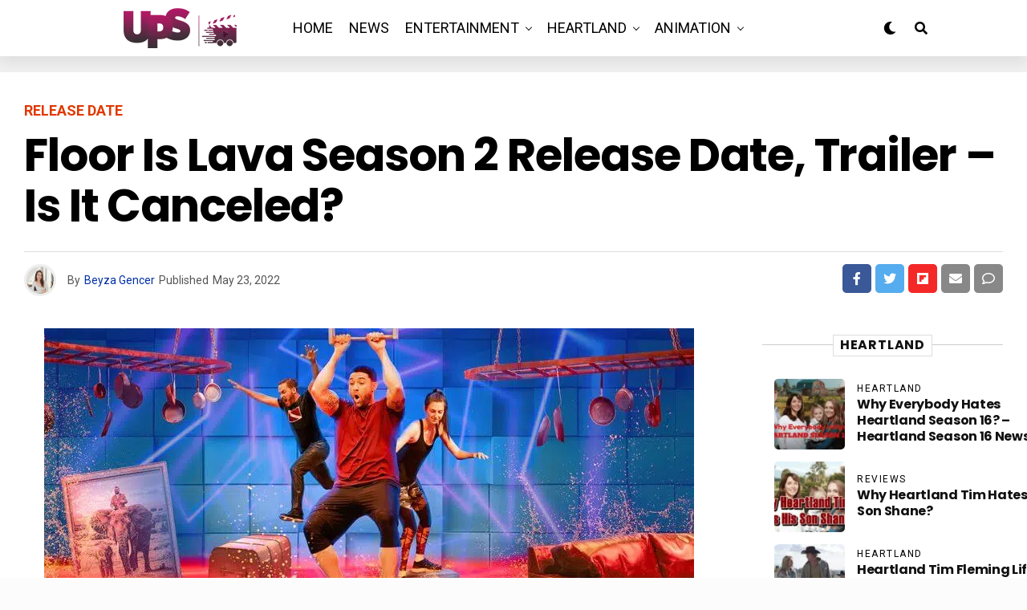

--- FILE ---
content_type: text/html; charset=UTF-8
request_url: https://upcomingseason.com/floor-is-lava-season-2-release-date-trailer/
body_size: 42460
content:
<!DOCTYPE html><html lang="en-US" prefix="og: https://ogp.me/ns#"><head><meta charset="UTF-8" ><meta name="viewport" id="viewport" content="width=device-width, initial-scale=1.0, maximum-scale=5.0, minimum-scale=1.0, user-scalable=yes" /><title>Floor is Lava Season 2 Release Date, Trailer - Canceled?</title><meta name="description" content="Let&#039;s first answer the questions about the reality game show, then let&#039;s find out when Floor is Lava season 2 will come!"/><meta name="robots" content="follow, index, max-snippet:-1, max-video-preview:-1, max-image-preview:large"/><link rel="canonical" href="https://upcomingseason.com/floor-is-lava-season-2-release-date-trailer/" /><meta property="og:locale" content="en_US" /><meta property="og:type" content="article" /><meta property="og:title" content="Floor is Lava Season 2 Release Date, Trailer - Canceled?" /><meta property="og:description" content="Let&#039;s first answer the questions about the reality game show, then let&#039;s find out when Floor is Lava season 2 will come!" /><meta property="og:url" content="https://upcomingseason.com/floor-is-lava-season-2-release-date-trailer/" /><meta property="og:site_name" content="Upcoming Season" /><meta property="article:tag" content="Floor is Lava Season 2" /><meta property="article:tag" content="Floor is Lava Season 2 Release Date" /><meta property="article:section" content="Release Date" /><meta property="og:image" content="https://upcomingseason.com/wp-content/uploads/2022/05/Floor-is-Lava-Season-2-Release-Date-Trailer-–-Is-it-Canceled.png" /><meta property="og:image:secure_url" content="https://upcomingseason.com/wp-content/uploads/2022/05/Floor-is-Lava-Season-2-Release-Date-Trailer-–-Is-it-Canceled.png" /><meta property="og:image:width" content="810" /><meta property="og:image:height" content="456" /><meta property="og:image:alt" content="Floor is Lava Season 2 Release Date, Trailer – Is it Canceled" /><meta property="og:image:type" content="image/png" /><meta property="article:published_time" content="2022-05-23T09:32:37+00:00" /><meta property="og:video" content="https://www.youtube.com/embed/Z9cq9FgunRg" /><meta property="video:duration" content="89" /><meta name="twitter:card" content="summary_large_image" /><meta name="twitter:title" content="Floor is Lava Season 2 Release Date, Trailer - Canceled?" /><meta name="twitter:description" content="Let&#039;s first answer the questions about the reality game show, then let&#039;s find out when Floor is Lava season 2 will come!" /><meta name="twitter:image" content="https://upcomingseason.com/wp-content/uploads/2022/05/Floor-is-Lava-Season-2-Release-Date-Trailer-–-Is-it-Canceled.png" /><meta name="twitter:label1" content="Written by" /><meta name="twitter:data1" content="Beyza Gencer" /><meta name="twitter:label2" content="Time to read" /><meta name="twitter:data2" content="3 minutes" /> <script type="application/ld+json" class="rank-math-schema">{"@context":"https://schema.org","@graph":[{"@type":["Organization","Person"],"@id":"https://upcomingseason.com/#person","name":"Upcoming Season","url":"https://upcomingseason.com"},{"@type":"WebSite","@id":"https://upcomingseason.com/#website","url":"https://upcomingseason.com","name":"Upcoming Season","publisher":{"@id":"https://upcomingseason.com/#person"},"inLanguage":"en-US"},{"@type":"ImageObject","@id":"https://upcomingseason.com/wp-content/uploads/2022/05/Floor-is-Lava-Season-2-Release-Date-Trailer-\u2013-Is-it-Canceled.png","url":"https://upcomingseason.com/wp-content/uploads/2022/05/Floor-is-Lava-Season-2-Release-Date-Trailer-\u2013-Is-it-Canceled.png","width":"810","height":"456","caption":"Floor is Lava Season 2 Release Date, Trailer \u2013 Is it Canceled","inLanguage":"en-US"},{"@type":"BreadcrumbList","@id":"https://upcomingseason.com/floor-is-lava-season-2-release-date-trailer/#breadcrumb","itemListElement":[{"@type":"ListItem","position":"1","item":{"@id":"https://upcomingseason.com","name":"Home"}},{"@type":"ListItem","position":"2","item":{"@id":"https://upcomingseason.com/release-date/","name":"Release Date"}},{"@type":"ListItem","position":"3","item":{"@id":"https://upcomingseason.com/floor-is-lava-season-2-release-date-trailer/","name":"Floor is Lava Season 2 Release Date, Trailer &#8211; Is it Canceled?"}}]},{"@type":"WebPage","@id":"https://upcomingseason.com/floor-is-lava-season-2-release-date-trailer/#webpage","url":"https://upcomingseason.com/floor-is-lava-season-2-release-date-trailer/","name":"Floor is Lava Season 2 Release Date, Trailer - Canceled?","datePublished":"2022-05-23T09:32:37+00:00","dateModified":"2022-05-23T09:32:37+00:00","isPartOf":{"@id":"https://upcomingseason.com/#website"},"primaryImageOfPage":{"@id":"https://upcomingseason.com/wp-content/uploads/2022/05/Floor-is-Lava-Season-2-Release-Date-Trailer-\u2013-Is-it-Canceled.png"},"inLanguage":"en-US","breadcrumb":{"@id":"https://upcomingseason.com/floor-is-lava-season-2-release-date-trailer/#breadcrumb"}},{"@type":"Person","@id":"https://upcomingseason.com/author/beyzanur-gencer/","name":"Beyza Gencer","url":"https://upcomingseason.com/author/beyzanur-gencer/","image":{"@type":"ImageObject","@id":"https://upcomingseason.com/wp-content/litespeed/avatar/1772c65675c2c8db967ce8ee4d476dc3.jpg?ver=1768442674","url":"https://upcomingseason.com/wp-content/litespeed/avatar/1772c65675c2c8db967ce8ee4d476dc3.jpg?ver=1768442674","caption":"Beyza Gencer","inLanguage":"en-US"}},{"headline":"Floor is Lava Season 2 Release Date, Trailer - Canceled?","description":"Let&#039;s first answer the questions about the reality game show, then let&#039;s find out when Floor is Lava season 2 will come!","datePublished":"2022-05-23T09:32:37+00:00","dateModified":"2022-05-23T09:32:37+00:00","image":{"@id":"https://upcomingseason.com/wp-content/uploads/2022/05/Floor-is-Lava-Season-2-Release-Date-Trailer-\u2013-Is-it-Canceled.png"},"author":{"@id":"https://upcomingseason.com/author/beyzanur-gencer/","name":"Beyza Gencer"},"@type":"NewsArticle","name":"Floor is Lava Season 2 Release Date, Trailer - Canceled?","articleSection":"Release Date, TV Shows","@id":"https://upcomingseason.com/floor-is-lava-season-2-release-date-trailer/#schema-85161","isPartOf":{"@id":"https://upcomingseason.com/floor-is-lava-season-2-release-date-trailer/#webpage"},"publisher":{"@id":"https://upcomingseason.com/#person"},"inLanguage":"en-US","mainEntityOfPage":{"@id":"https://upcomingseason.com/floor-is-lava-season-2-release-date-trailer/#webpage"}},{"@type":"VideoObject","name":"Floor Is Lava: Season 2 | Official Trailer | Netflix","description":"Floor is Lava is back with bigger obstacles, higher stakes, and even hotter lava. New this season - a huge and very slippery volcano that takes the competiti...","uploadDate":"2022-05-09","thumbnailUrl":"https://upcomingseason.com/wp-content/uploads/2022/05/maxresdefault-24.jpg","embedUrl":"https://www.youtube.com/embed/Z9cq9FgunRg","duration":"PT1M29S","width":"1280","height":"720","isFamilyFriendly":"1","@id":"https://upcomingseason.com/floor-is-lava-season-2-release-date-trailer/#schema-85162","isPartOf":{"@id":"https://upcomingseason.com/floor-is-lava-season-2-release-date-trailer/#webpage"},"publisher":{"@id":"https://upcomingseason.com/#person"},"inLanguage":"en-US"}]}</script> <link rel='dns-prefetch' href='//www.googletagmanager.com' /><link rel='dns-prefetch' href='//ajax.googleapis.com' /><link rel='dns-prefetch' href='//fonts.googleapis.com' /><link rel='dns-prefetch' href='//pagead2.googlesyndication.com' /><link rel="alternate" type="application/rss+xml" title="Upcoming Season &raquo; Feed" href="https://upcomingseason.com/feed/" /><link rel="alternate" type="application/rss+xml" title="Upcoming Season &raquo; Comments Feed" href="https://upcomingseason.com/comments/feed/" /><link rel="alternate" type="application/rss+xml" title="Upcoming Season &raquo; Floor is Lava Season 2 Release Date, Trailer &#8211; Is it Canceled? Comments Feed" href="https://upcomingseason.com/floor-is-lava-season-2-release-date-trailer/feed/" /><link rel="alternate" title="oEmbed (JSON)" type="application/json+oembed" href="https://upcomingseason.com/wp-json/oembed/1.0/embed?url=https%3A%2F%2Fupcomingseason.com%2Ffloor-is-lava-season-2-release-date-trailer%2F" /><link rel="alternate" title="oEmbed (XML)" type="text/xml+oembed" href="https://upcomingseason.com/wp-json/oembed/1.0/embed?url=https%3A%2F%2Fupcomingseason.com%2Ffloor-is-lava-season-2-release-date-trailer%2F&#038;format=xml" /><style id='wp-img-auto-sizes-contain-inline-css' type='text/css'>img:is([sizes=auto i],[sizes^="auto," i]){contain-intrinsic-size:3000px 1500px}
/*# sourceURL=wp-img-auto-sizes-contain-inline-css */</style><link rel='alternate stylesheet' id='powerkit-icons-css' href='https://upcomingseason.com/wp-content/plugins/powerkit/assets/fonts/powerkit-icons.woff?ver=3.0.4' type='text/css' as='font' type='font/wof' crossorigin /><link data-optimized="1" rel='stylesheet' id='powerkit-css' href='https://upcomingseason.com/wp-content/litespeed/css/75b8fa9e7b01ba5ffe84e2cf523f9cbc.css?ver=cce75' type='text/css' media='all' /><style id='wp-emoji-styles-inline-css' type='text/css'>img.wp-smiley, img.emoji {
		display: inline !important;
		border: none !important;
		box-shadow: none !important;
		height: 1em !important;
		width: 1em !important;
		margin: 0 0.07em !important;
		vertical-align: -0.1em !important;
		background: none !important;
		padding: 0 !important;
	}
/*# sourceURL=wp-emoji-styles-inline-css */</style><link data-optimized="1" rel='stylesheet' id='wp-block-library-css' href='https://upcomingseason.com/wp-content/litespeed/css/6c47eb7aa311f2ae169860ac6b672f97.css?ver=d563a' type='text/css' media='all' /><style id='classic-theme-styles-inline-css' type='text/css'>/*! This file is auto-generated */
.wp-block-button__link{color:#fff;background-color:#32373c;border-radius:9999px;box-shadow:none;text-decoration:none;padding:calc(.667em + 2px) calc(1.333em + 2px);font-size:1.125em}.wp-block-file__button{background:#32373c;color:#fff;text-decoration:none}
/*# sourceURL=/wp-includes/css/classic-themes.min.css */</style><style id='global-styles-inline-css' type='text/css'>:root{--wp--preset--aspect-ratio--square: 1;--wp--preset--aspect-ratio--4-3: 4/3;--wp--preset--aspect-ratio--3-4: 3/4;--wp--preset--aspect-ratio--3-2: 3/2;--wp--preset--aspect-ratio--2-3: 2/3;--wp--preset--aspect-ratio--16-9: 16/9;--wp--preset--aspect-ratio--9-16: 9/16;--wp--preset--color--black: #000000;--wp--preset--color--cyan-bluish-gray: #abb8c3;--wp--preset--color--white: #ffffff;--wp--preset--color--pale-pink: #f78da7;--wp--preset--color--vivid-red: #cf2e2e;--wp--preset--color--luminous-vivid-orange: #ff6900;--wp--preset--color--luminous-vivid-amber: #fcb900;--wp--preset--color--light-green-cyan: #7bdcb5;--wp--preset--color--vivid-green-cyan: #00d084;--wp--preset--color--pale-cyan-blue: #8ed1fc;--wp--preset--color--vivid-cyan-blue: #0693e3;--wp--preset--color--vivid-purple: #9b51e0;--wp--preset--gradient--vivid-cyan-blue-to-vivid-purple: linear-gradient(135deg,rgb(6,147,227) 0%,rgb(155,81,224) 100%);--wp--preset--gradient--light-green-cyan-to-vivid-green-cyan: linear-gradient(135deg,rgb(122,220,180) 0%,rgb(0,208,130) 100%);--wp--preset--gradient--luminous-vivid-amber-to-luminous-vivid-orange: linear-gradient(135deg,rgb(252,185,0) 0%,rgb(255,105,0) 100%);--wp--preset--gradient--luminous-vivid-orange-to-vivid-red: linear-gradient(135deg,rgb(255,105,0) 0%,rgb(207,46,46) 100%);--wp--preset--gradient--very-light-gray-to-cyan-bluish-gray: linear-gradient(135deg,rgb(238,238,238) 0%,rgb(169,184,195) 100%);--wp--preset--gradient--cool-to-warm-spectrum: linear-gradient(135deg,rgb(74,234,220) 0%,rgb(151,120,209) 20%,rgb(207,42,186) 40%,rgb(238,44,130) 60%,rgb(251,105,98) 80%,rgb(254,248,76) 100%);--wp--preset--gradient--blush-light-purple: linear-gradient(135deg,rgb(255,206,236) 0%,rgb(152,150,240) 100%);--wp--preset--gradient--blush-bordeaux: linear-gradient(135deg,rgb(254,205,165) 0%,rgb(254,45,45) 50%,rgb(107,0,62) 100%);--wp--preset--gradient--luminous-dusk: linear-gradient(135deg,rgb(255,203,112) 0%,rgb(199,81,192) 50%,rgb(65,88,208) 100%);--wp--preset--gradient--pale-ocean: linear-gradient(135deg,rgb(255,245,203) 0%,rgb(182,227,212) 50%,rgb(51,167,181) 100%);--wp--preset--gradient--electric-grass: linear-gradient(135deg,rgb(202,248,128) 0%,rgb(113,206,126) 100%);--wp--preset--gradient--midnight: linear-gradient(135deg,rgb(2,3,129) 0%,rgb(40,116,252) 100%);--wp--preset--font-size--small: 13px;--wp--preset--font-size--medium: 20px;--wp--preset--font-size--large: 36px;--wp--preset--font-size--x-large: 42px;--wp--preset--spacing--20: 0.44rem;--wp--preset--spacing--30: 0.67rem;--wp--preset--spacing--40: 1rem;--wp--preset--spacing--50: 1.5rem;--wp--preset--spacing--60: 2.25rem;--wp--preset--spacing--70: 3.38rem;--wp--preset--spacing--80: 5.06rem;--wp--preset--shadow--natural: 6px 6px 9px rgba(0, 0, 0, 0.2);--wp--preset--shadow--deep: 12px 12px 50px rgba(0, 0, 0, 0.4);--wp--preset--shadow--sharp: 6px 6px 0px rgba(0, 0, 0, 0.2);--wp--preset--shadow--outlined: 6px 6px 0px -3px rgb(255, 255, 255), 6px 6px rgb(0, 0, 0);--wp--preset--shadow--crisp: 6px 6px 0px rgb(0, 0, 0);}:where(.is-layout-flex){gap: 0.5em;}:where(.is-layout-grid){gap: 0.5em;}body .is-layout-flex{display: flex;}.is-layout-flex{flex-wrap: wrap;align-items: center;}.is-layout-flex > :is(*, div){margin: 0;}body .is-layout-grid{display: grid;}.is-layout-grid > :is(*, div){margin: 0;}:where(.wp-block-columns.is-layout-flex){gap: 2em;}:where(.wp-block-columns.is-layout-grid){gap: 2em;}:where(.wp-block-post-template.is-layout-flex){gap: 1.25em;}:where(.wp-block-post-template.is-layout-grid){gap: 1.25em;}.has-black-color{color: var(--wp--preset--color--black) !important;}.has-cyan-bluish-gray-color{color: var(--wp--preset--color--cyan-bluish-gray) !important;}.has-white-color{color: var(--wp--preset--color--white) !important;}.has-pale-pink-color{color: var(--wp--preset--color--pale-pink) !important;}.has-vivid-red-color{color: var(--wp--preset--color--vivid-red) !important;}.has-luminous-vivid-orange-color{color: var(--wp--preset--color--luminous-vivid-orange) !important;}.has-luminous-vivid-amber-color{color: var(--wp--preset--color--luminous-vivid-amber) !important;}.has-light-green-cyan-color{color: var(--wp--preset--color--light-green-cyan) !important;}.has-vivid-green-cyan-color{color: var(--wp--preset--color--vivid-green-cyan) !important;}.has-pale-cyan-blue-color{color: var(--wp--preset--color--pale-cyan-blue) !important;}.has-vivid-cyan-blue-color{color: var(--wp--preset--color--vivid-cyan-blue) !important;}.has-vivid-purple-color{color: var(--wp--preset--color--vivid-purple) !important;}.has-black-background-color{background-color: var(--wp--preset--color--black) !important;}.has-cyan-bluish-gray-background-color{background-color: var(--wp--preset--color--cyan-bluish-gray) !important;}.has-white-background-color{background-color: var(--wp--preset--color--white) !important;}.has-pale-pink-background-color{background-color: var(--wp--preset--color--pale-pink) !important;}.has-vivid-red-background-color{background-color: var(--wp--preset--color--vivid-red) !important;}.has-luminous-vivid-orange-background-color{background-color: var(--wp--preset--color--luminous-vivid-orange) !important;}.has-luminous-vivid-amber-background-color{background-color: var(--wp--preset--color--luminous-vivid-amber) !important;}.has-light-green-cyan-background-color{background-color: var(--wp--preset--color--light-green-cyan) !important;}.has-vivid-green-cyan-background-color{background-color: var(--wp--preset--color--vivid-green-cyan) !important;}.has-pale-cyan-blue-background-color{background-color: var(--wp--preset--color--pale-cyan-blue) !important;}.has-vivid-cyan-blue-background-color{background-color: var(--wp--preset--color--vivid-cyan-blue) !important;}.has-vivid-purple-background-color{background-color: var(--wp--preset--color--vivid-purple) !important;}.has-black-border-color{border-color: var(--wp--preset--color--black) !important;}.has-cyan-bluish-gray-border-color{border-color: var(--wp--preset--color--cyan-bluish-gray) !important;}.has-white-border-color{border-color: var(--wp--preset--color--white) !important;}.has-pale-pink-border-color{border-color: var(--wp--preset--color--pale-pink) !important;}.has-vivid-red-border-color{border-color: var(--wp--preset--color--vivid-red) !important;}.has-luminous-vivid-orange-border-color{border-color: var(--wp--preset--color--luminous-vivid-orange) !important;}.has-luminous-vivid-amber-border-color{border-color: var(--wp--preset--color--luminous-vivid-amber) !important;}.has-light-green-cyan-border-color{border-color: var(--wp--preset--color--light-green-cyan) !important;}.has-vivid-green-cyan-border-color{border-color: var(--wp--preset--color--vivid-green-cyan) !important;}.has-pale-cyan-blue-border-color{border-color: var(--wp--preset--color--pale-cyan-blue) !important;}.has-vivid-cyan-blue-border-color{border-color: var(--wp--preset--color--vivid-cyan-blue) !important;}.has-vivid-purple-border-color{border-color: var(--wp--preset--color--vivid-purple) !important;}.has-vivid-cyan-blue-to-vivid-purple-gradient-background{background: var(--wp--preset--gradient--vivid-cyan-blue-to-vivid-purple) !important;}.has-light-green-cyan-to-vivid-green-cyan-gradient-background{background: var(--wp--preset--gradient--light-green-cyan-to-vivid-green-cyan) !important;}.has-luminous-vivid-amber-to-luminous-vivid-orange-gradient-background{background: var(--wp--preset--gradient--luminous-vivid-amber-to-luminous-vivid-orange) !important;}.has-luminous-vivid-orange-to-vivid-red-gradient-background{background: var(--wp--preset--gradient--luminous-vivid-orange-to-vivid-red) !important;}.has-very-light-gray-to-cyan-bluish-gray-gradient-background{background: var(--wp--preset--gradient--very-light-gray-to-cyan-bluish-gray) !important;}.has-cool-to-warm-spectrum-gradient-background{background: var(--wp--preset--gradient--cool-to-warm-spectrum) !important;}.has-blush-light-purple-gradient-background{background: var(--wp--preset--gradient--blush-light-purple) !important;}.has-blush-bordeaux-gradient-background{background: var(--wp--preset--gradient--blush-bordeaux) !important;}.has-luminous-dusk-gradient-background{background: var(--wp--preset--gradient--luminous-dusk) !important;}.has-pale-ocean-gradient-background{background: var(--wp--preset--gradient--pale-ocean) !important;}.has-electric-grass-gradient-background{background: var(--wp--preset--gradient--electric-grass) !important;}.has-midnight-gradient-background{background: var(--wp--preset--gradient--midnight) !important;}.has-small-font-size{font-size: var(--wp--preset--font-size--small) !important;}.has-medium-font-size{font-size: var(--wp--preset--font-size--medium) !important;}.has-large-font-size{font-size: var(--wp--preset--font-size--large) !important;}.has-x-large-font-size{font-size: var(--wp--preset--font-size--x-large) !important;}
:where(.wp-block-post-template.is-layout-flex){gap: 1.25em;}:where(.wp-block-post-template.is-layout-grid){gap: 1.25em;}
:where(.wp-block-term-template.is-layout-flex){gap: 1.25em;}:where(.wp-block-term-template.is-layout-grid){gap: 1.25em;}
:where(.wp-block-columns.is-layout-flex){gap: 2em;}:where(.wp-block-columns.is-layout-grid){gap: 2em;}
:root :where(.wp-block-pullquote){font-size: 1.5em;line-height: 1.6;}
/*# sourceURL=global-styles-inline-css */</style><link data-optimized="1" rel='stylesheet' id='powerkit-author-box-css' href='https://upcomingseason.com/wp-content/litespeed/css/b3e2d0aba5421715baf8a021bf1d0a08.css?ver=30cb4' type='text/css' media='all' /><link data-optimized="1" rel='stylesheet' id='powerkit-basic-elements-css' href='https://upcomingseason.com/wp-content/litespeed/css/4056c955ab64c3cc86eea65b7bee6ac2.css?ver=58a19' type='text/css' media='screen' /><link data-optimized="1" rel='stylesheet' id='powerkit-content-formatting-css' href='https://upcomingseason.com/wp-content/litespeed/css/6966de9895ba7de2c65af6dc1a3b568a.css?ver=d54eb' type='text/css' media='all' /><link data-optimized="1" rel='stylesheet' id='powerkit-сontributors-css' href='https://upcomingseason.com/wp-content/litespeed/css/c1cba9adc26e22acfaa399534ef331c3.css?ver=cf9a8' type='text/css' media='all' /><link data-optimized="1" rel='stylesheet' id='powerkit-featured-categories-css' href='https://upcomingseason.com/wp-content/litespeed/css/288c2e371e990ac1aace4bef8aa62c63.css?ver=277e4' type='text/css' media='all' /><link data-optimized="1" rel='stylesheet' id='powerkit-inline-posts-css' href='https://upcomingseason.com/wp-content/litespeed/css/d9db2e6345aa0426b4aa1d05a1cb757b.css?ver=92bd9' type='text/css' media='all' /><link data-optimized="1" rel='stylesheet' id='powerkit-widget-posts-css' href='https://upcomingseason.com/wp-content/litespeed/css/c4ecc74d3d515cfd01a311307e8ada63.css?ver=504fc' type='text/css' media='all' /><link data-optimized="1" rel='stylesheet' id='powerkit-share-buttons-css' href='https://upcomingseason.com/wp-content/litespeed/css/c1e0db082c60201757ab1d80a534f03a.css?ver=15d72' type='text/css' media='all' /><link data-optimized="1" rel='stylesheet' id='powerkit-table-of-contents-css' href='https://upcomingseason.com/wp-content/litespeed/css/d838beb80c78db84525db49db9a70332.css?ver=409b3' type='text/css' media='all' /><link data-optimized="1" rel='stylesheet' id='powerkit-widget-about-css' href='https://upcomingseason.com/wp-content/litespeed/css/0a0a3912642c7c380a51bc3e1f40ed51.css?ver=d7c6e' type='text/css' media='all' /><link rel='stylesheet' id='ql-jquery-ui-css' href='//ajax.googleapis.com/ajax/libs/jqueryui/1.12.1/themes/smoothness/jquery-ui.css?ver=6.9' type='text/css' media='all' /><link data-optimized="1" rel='stylesheet' id='zox-custom-style-css' href='https://upcomingseason.com/wp-content/litespeed/css/0ef5a90a72fdb1a190d72e40aa197a36.css?ver=f374e' type='text/css' media='all' /><style id='zox-custom-style-inline-css' type='text/css'>a,
	a:visited,
	a:hover h2.zox-s-title1,
	a:hover h2.zox-s-title1-feat,
	a:hover h2.zox-s-title2,
	a:hover h2.zox-s-title3,
	.zox-post-body p a,
	h3.zox-post-cat a,
	.sp-template a,
	.sp-data-table a,
	span.zox-author-name a,
	a:hover h2.zox-authors-latest,
	span.zox-authors-name a:hover,
	#zox-side-wrap a:hover {
		color: #002fa7;
	}

	.zox-s8 a:hover h2.zox-s-title1,
	.zox-s8 a:hover h2.zox-s-title1-feat,
	.zox-s8 a:hover h2.zox-s-title2,
	.zox-s8 a:hover h2.zox-s-title3 {
		box-shadow: 15px 0 0 #fff, -10px 0 0 #fff;
		color: #002fa7;
	}

	.woocommerce-message:before,
	.woocommerce-info:before,
	.woocommerce-message:before,
	.woocommerce .star-rating span:before,
	span.zox-s-cat,
	h3.zox-post-cat a,
	.zox-s6 span.zox-s-cat,
	.zox-s8 span.zox-s-cat,
	.zox-widget-side-trend-wrap .zox-art-text:before {
		color: #e03800;
	}

	.zox-widget-bgp,
	.zox-widget-bgp.zox-widget-txtw .zox-art-wrap,
	.zox-widget-bgp.zox-widget-txtw .zox-widget-featl-sub .zox-art-wrap,
	.zox-s4 .zox-widget-bgp span.zox-s-cat,
	.woocommerce span.onsale,
	.zox-s7 .zox-byline-wrap:before,
	.zox-s3 span.zox-s-cat,
	.zox-o1 span.zox-s-cat,
	.zox-s3 .zox-widget-side-trend-wrap .zox-art-text:before,
	.sp-table-caption,
	#zox-search-form #zox-search-submit,
	#zox-search-form2 #zox-search-submit2,
	.pagination .current,
	.pagination a:hover,
	.zox-o6 span.zox-s-cat {
		background: #e03800;
	}

	.woocommerce .widget_price_filter .ui-slider .ui-slider-handle,
	.woocommerce #respond input#submit.alt,
	.woocommerce a.button.alt,
	.woocommerce button.button.alt,
	.woocommerce input.button.alt,
	.woocommerce #respond input#submit.alt:hover,
	.woocommerce a.button.alt:hover,
	.woocommerce button.button.alt:hover,
	.woocommerce input.button.alt:hover {
		background-color: #e03800;
	}

	.woocommerce-error,
	.woocommerce-info,
	.woocommerce-message {
		border-top-color: #e03800;
	}

	.zox-feat-ent1-left,
	.zox-ent1 .zox-side-widget {
		border-top: 2px solid #e03800;
	}

	.zox-feat-ent3-main-wrap h2.zox-s-title2 {
		background-color: #e03800;
		box-shadow: 15px 0 0 #e03800, -10px 0 0 #e03800;
	}

	.zox-widget-side-trend-wrap .zox-art-text:before,
	.pagination .current,
	.pagination a:hover {
		border: 1px solid #e03800;
	}

	.zox-post-type {
		border: 3px solid #e03800;
	}
	.zox-net1 .zox-post-type,
	.zox-net2 .zox-post-type {
		background: #e03800;
	}
	.zox-widget-featl-sub .zox-post-type {
		border: 2px solid #e03800;
	}

	@media screen and (max-width: 479px) {
	.zox-net1.zox-s4 .zox-widget-bgp .zox-art-main span.zox-s-cat {
		background: #e03800 !important;
	}
	}

	.zox-o3 h3.zox-s-cat {
		background: #dddddd;
	}

	.zox-widget-bgs,
	.zox-widget-bgs.zox-widget-txtw .zox-art-wrap,
	.zox-widget-bgs.zox-widget-txtw .zox-widget-featl-sub .zox-art-wrap,
	.zox-s4 .zox-widget-bgs span.zox-s-cat {
		background: #dddddd;
	}

	#zox-top-head-wrap {
		background: #0a0a0a;
	}

	span.zox-top-soc-but,
	.zox-top-nav-menu ul li a,
	span.zox-woo-cart-icon {
		color: #cccccc;
	}

	span.zox-woo-cart-num {
		background: #cccccc;
	}

	.zox-top-nav-menu ul li:hover a {
		color: #ed1c24;
	}

	#zox-top-head-wrap,
	#zox-top-head,
	#zox-top-head-left,
	#zox-top-head-mid,
	#zox-top-head-right,
	.zox-top-nav-menu ul {
		height: 100px;
	}

	#zox-top-head-mid img {
		max-height: calc(100px - 20px);
	}

	.zox-top-nav-menu ul li a {
		font-size: 16px;
	}

	#zox-bot-head-wrap,
	#zox-bot-head-wrap.zox-trans-bot.zox-fix-up,
	#zox-fly-wrap,
	#zox-bot-head-wrap.zox-trans-bot:hover {
		background-color: #ffffff;
		background-image: none;
	}

	.zox-nav-menu ul li a,
	span.zox-nav-search-but,
	span.zox-night,
	.zox-trans-bot.zox-fix-up .zox-nav-menu ul li a,
	.zox-trans-bot.zox-fix-up span.zox-nav-search-but,
	nav.zox-fly-nav-menu ul li a,
	span.zox-fly-soc-head,
	ul.zox-fly-soc-list li a,
	nav.zox-fly-nav-menu ul li.menu-item-has-children:after {
		color: #000000;
	}

	.zox-nav-menu ul li.menu-item-has-children a:after,
	.zox-nav-menu ul li.zox-mega-drop a:after {
		border-right: 1px solid #000000;
		border-bottom: 1px solid #000000;
	}

	.zox-fly-but-wrap span,
	.zox-trans-bot.zox-fix-up .zox-fly-but-wrap span {
		background: #000000;
	}

	.zox-nav-menu ul li:hover a,
	span.zox-nav-search-but:hover,
	span.zox-night:hover {
		color: #ed1c24;
	}

	.zox-fly-but-wrap:hover span {
		background: #ed1c24;
	}

	span.zox-widget-main-title {
		color: #111111;
	}

	#zox-foot-wrap {
		background: #ffffff;
	}

	#zox-foot-wrap p {
		color: #aaaaaa;
	}

	#zox-foot-wrap a {
		color: #aaaaaa;
	}

	ul.zox-foot-soc-list li a {
		border: 1px solid #aaaaaa;
	}

	span.zox-widget-side-title {
		color: #111111;
	}

	span.zox-post-main-title {
		color: #00000;
	}

	.zox-top-nav-menu ul li a {
		padding-top: calc((100px - 16px) / 2);
		padding-bottom: calc((100px - 16px) / 2);
	}

	#zox-bot-head-wrap,
	.zox-bot-head-menu,
	#zox-bot-head,
	#zox-bot-head-left,
	#zox-bot-head-right,
	#zox-bot-head-mid,
	.zox-bot-head-logo,
	.zox-bot-head-logo-main,
	.zox-nav-menu,
	.zox-nav-menu ul {
		height: 70px;
	}

	.zox-bot-head-logo img,
	.zox-bot-head-logo-main img {
		max-height: calc(70px - 20px);
	}

	.zox-nav-menu ul li ul.sub-menu,
	.zox-nav-menu ul li.menu-item-object-category .zox-mega-dropdown {
		top: 70px;
	}

	.zox-nav-menu ul li a {
		font-size: 18px;
	}

	.zox-nav-menu ul li a {
		padding-top: calc((70px - 18px) / 2);
		padding-bottom: calc((70px - 18px) / 2);
	}

	.zox-fix-up {
		top: -70px !important;
		-webkit-transform: translate3d(0,-70px,0) !important;
	   	   -moz-transform: translate3d(0,-70px,0) !important;
	    	-ms-transform: translate3d(0,-70px,0) !important;
	     	 -o-transform: translate3d(0,-70px,0) !important;
				transform: translate3d(0,-70px,0) !important;
	}

	.zox-fix {
		top: -70px;
		-webkit-transform: translate3d(0,70px,0) !important;
	   	   -moz-transform: translate3d(0,70px,0) !important;
	    	-ms-transform: translate3d(0,70px,0) !important;
	     	 -o-transform: translate3d(0,70px,0) !important;
				transform: translate3d(0,70px,0) !important;
	}

	.zox-fix-up .zox-nav-menu ul li a {
		padding-top: calc((60px - 18px) / 2);
		padding-bottom: calc((60px - 18px) / 2);
	}

	.zox-feat-ent1-grid,
	.zox-feat-ent2-bot,
	.zox-feat-net1-grid {
		grid-template-columns: auto 300px;
	}

	body,
	span.zox-s-cat,
	span.zox-ad-label,
	.woocommerce ul.product_list_widget li a,
	.woocommerce ul.product_list_widget span.product-title,
	.woocommerce #reviews #comments ol.commentlist li .comment-text p.meta,
	.woocommerce div.product p.price,
	.woocommerce div.product p.price ins,
	.woocommerce div.product p.price del,
	.woocommerce ul.products li.product .price del,
	.woocommerce ul.products li.product .price ins,
	.woocommerce ul.products li.product .price,
	.woocommerce #respond input#submit,
	.woocommerce a.button,
	.woocommerce button.button,
	.woocommerce input.button,
	.woocommerce .widget_price_filter .price_slider_amount .button,
	.woocommerce span.onsale,
	.woocommerce-review-link,
	#woo-content p.woocommerce-result-count,
	.woocommerce div.product .woocommerce-tabs ul.tabs li a,
	.woocommerce .woocommerce-breadcrumb,
	.woocommerce #respond input#submit.alt,
	.woocommerce a.button.alt,
	.woocommerce button.button.alt,
	.woocommerce input.button.alt,
	.zox-post-tags-header,
	.zox-post-tags a {
		font-family: 'Roboto', sans-serif;
		font-weight: 400;
		text-transform: None;
	}

	#zox-woo-side-wrap span.zox-widget-side-title,
	span.zox-authors-name a,
	h1.zox-author-top-head {
		font-family: 'Roboto', sans-serif;
	}

	p.zox-s-graph,
	span.zox-post-excerpt p,
	.zox-post-body p,
	#woo-content p,
	#zox-404 p,
	.zox-post-body ul li,
	.zox-post-body ol li,
	.zox-author-box-text p {
		font-family: 'PT Serif', sans-serif;
		font-weight: 400;
		text-transform: None;
	}

	.zox-nav-menu ul li a,
	.zox-top-nav-menu ul li a,
	nav.zox-fly-nav-menu ul li a {
		font-family: 'Roboto', sans-serif;
		font-weight: 400;
		text-transform: Uppercase;
	}

	.zox-nav-menu ul li ul.zox-mega-list li a,
	.zox-nav-menu ul li ul.zox-mega-list li a p {
		font-family: 'Roboto', sans-serif;
	}

	h2.zox-s-title1,
	h2.zox-s-title1-feat,
	.woocommerce div.product .product_title,
	.woocommerce .related h2,
	#woo-content .summary p.price,
	.woocommerce div.product .woocommerce-tabs .panel h2,
	#zox-404 h1,
	h1.zox-post-title,
	.zox-widget-side-trend-wrap .zox-art-text:before,
	.zox-post-body blockquote p,
	.zox-post-body .wp-block-pullquote blockquote p,
	.zox-post-body h1,
	.zox-post-body h2,
	.zox-post-body h3,
	.zox-post-body h4,
	.zox-post-body h5,
	.zox-post-body h6,
	.comment-inner h1,
	.comment-inner h2,
	.comment-inner h3,
	.comment-inner h4,
	.comment-inner h5,
	.comment-inner h6,
	span.zox-author-box-name a {
		font-family: 'Poppins', sans-serif;
		font-weight: 700;
		text-transform: Capitalize;
	}

	span.zox-widget-main-title {
		font-family: 'Poppins', sans-serif;
		font-weight: 700;
		text-transform: Uppercase;
	}

	span.zox-widget-side-title {
		font-family: 'Poppins', sans-serif;
		font-weight: 700;
		text-transform: Uppercase;
	}

	span.zox-post-main-title {
		font-family: 'Roboto', sans-serif;
		font-weight: 800;
		text-transform: Capitalize;
	}

	h2.zox-s-title2,
	h2.zox-s-title3,
	span.zox-woo-cart-num,
	p.zox-search-p,
	.alp-related-posts .current .post-title,
	.alp-related-posts-wrapper .alp-related-post .post-title,
	.zox-widget-txtw span.zox-widget-main-title {
		font-family: 'Poppins', sans-serif;
		font-weight: 700;
		text-transform: Capitalize;
	}

	.zox-post-width {
		margin: 0 auto;
		max-width: calc(1240px + 60px);
	}


	

			.zox-head-width {
				margin: 0 auto;
				max-width: calc(1041px + 60px);
			}
			.zox-nav-menu ul li.zox-mega-drop .zox-mega-dropdown {
							left: calc(((100vw - 100%) /2) * -1);
			}
				

			#zox-home-main-wrap {
				margin: 0 auto;
				padding: 0 30px;
				max-width: calc(1280px + 60px);
			}
			.zox-body-width,
			.zox-widget-feat-wrap.zox-o1 .zox-art-text-cont,
			.zox-widget-feat-wrap.zox-o4 .zox-art-text-cont,
			.zox-widget-feat-main.zox-o1 .zox-art-text-cont,
			.zox-widget-feat-main.zox-o4 .zox-art-text-cont {
				margin: 0 auto;
				max-width: none;
			}
				

			@media screen and (min-width: 1024px) {
				#zox-bot-head-left {
					display: none;
				}
				#zox-bot-head {
					grid-template-columns: auto 60px;
				}
				.zox-bot-head-menu {
					display: grid;
					padding: 0 0 0 90px;
				}
			}
			@media screen and (max-width: 1023px) {
				#zox-bot-head-left {
					display: grid;
				}
			}
				

	#zox-bot-head-wrap {
		-webkit-box-shadow: 0 0.5rem 1rem 0 rgba(21,21,30,0.08);
		   -moz-box-shadow: 0 0.5rem 1rem 0 rgba(21,21,30,0.08);
			-ms-box-shadow: 0 0.5rem 1rem 0 rgba(21,21,30,0.08);
			 -o-box-shadow: 0 0.5rem 1rem 0 rgba(21,21,30,0.08);
				box-shadow: 0 0.5rem 1rem 0 rgba(21,21,30,0.08);
	}
		

.zox-nav-links {
	display: none;
	}
	

					#zox-home-body-wrap {
						grid-template-columns: auto 300px;
						}
						

	.zox-post-body p a {
		box-shadow: inset 0 -1px 0 0 #fff, inset 0 -2px 0 0 #002fa7;
		color: #000;
	}
	.zox-post-body p a:hover {
		color: #002fa7;
	}
	

			.zox-widget-main-head {
				margin: 0 0 15px;
			}
			h4.zox-widget-main-title {
				border-top: 1px solid #ccc;
				position: relative;
				text-align: center;
			}
			span.zox-widget-main-title {
				background: #fff;
				border: 1px solid #ddd;
				color: #111111;
				display: inline-block;
				font-size: 18px;
				letter-spacing: .05em;
				padding: 5px 10px 7px;
				position: relative;
					top: -16px;
				text-transform: uppercase;
			}
			.zox_feat_widget .zox-widget-main-head {
				margin: 0;
			}
			.zox_feat_widget h4.zox-widget-main-title {
				height: 1px;
				z-index: 10;
			}
			

			.zox-widget-side-head {
				margin: 0 0 15px;
			}
			h4.zox-widget-side-title {
				border-top: 1px solid #ccc;
				position: relative;
				text-align: center;
			}
			span.zox-widget-side-title {
				background: #fff;
				border: 1px solid #ddd;
				color: #111111;
				display: inline-block;
				font-size: 16px;
				letter-spacing: .05em;
				padding: 4px 8px 5px;
				position: relative;
					top: -13px;
				text-transform: uppercase;
			}
			.zox_feat_widget .zox-widget-side-head {
				margin: 0;
			}
			.zox_feat_widget h4.zox-widget-side-title {
				height: 1px;
				z-index: 10;
			}
			

		h4.zox-post-main-title {
			text-align: left;
		}
		span.zox-post-main-title {
			font-size: 1.5rem;
			letter-spacing: .1em;
		}
		

		#zox-lead-top-wrap {
			position: relative;
			height: 0;
		}
		#zox-lead-top-in {
			clip: rect(0,auto,auto,0);
			overflow: hidden;
			position: absolute;
				left: 0;
				top: 0;
			z-index: 1;
			zoom: 1;
			width: 100%;
			height: 100%;
		}
		#zox-lead-top {
			position: fixed;
				top: 0;
				left: 0;
		}
		

	.home #zox-home-body-wrap {
		grid-gap: 0;
		grid-template-columns: 100%;
	}
	.home #zox-home-right-wrap {
		display: none;
	}
	

		ul.zox-post-soc-list {
			display: grid;
			grid-gap: 5px;
			left: 5px;
		}
		ul.zox-post-soc-list li {
			background: #888;
			border: none;
			border-radius: 5px;
			-webkit-transition: none;
			   -moz-transition: none;
			    -ms-transition: none;
				 -o-transition: none;
					transition: none;
			width: 40px;
			height: 40px;
		}
		ul.zox-post-soc-stat-list li,
		ul.zox-alp-soc-list li {
			background: #888;
			border: none;
			border-radius: 5px;
			color: #fff;
			-webkit-transition: none;
			   -moz-transition: none;
			    -ms-transition: none;
				 -o-transition: none;
					transition: none;
		}
		ul.zox-post-soc-stat-list li:hover,
		ul.zox-alp-soc-list li:hover {
			background: #888;
			border: none;
			font-size: 18px;
		}
		ul.zox-post-soc-list li:hover,
		ul.zox-post-soc-list li.zox-post-soc-email:hover,
		ul.zox-post-soc-list li.zox-post-soc-com:hover {
			background: #888;
			font-size: 18px;
		}
		.zox-dark ul.zox-post-soc-stat-list li,
		.zox-dark ul.zox-alp-soc-list li,
		.zox-dark ul.zox-post-soc-stat-list li.zox-post-soc-fb,
		.zox-dark ul.zox-alp-soc-list li.zox-alp-soc-fb,
		.zox-dark ul.zox-post-soc-stat-list li.zox-post-soc-twit,
		.zox-dark ul.zox-alp-soc-list li.zox-alp-soc-twit,
		.zox-dark ul.zox-post-soc-stat-list li.zox-post-soc-flip,
		.zox-dark ul.zox-alp-soc-list li.zox-alp-soc-flip {
			background: #333;
		}
		ul.zox-post-soc-list li.zox-post-soc-fb,
		ul.zox-post-soc-stat-list li.zox-post-soc-fb,
		ul.zox-alp-soc-list li.zox-alp-soc-fb {
			background: #3b5998;
		}
		ul.zox-post-soc-list li.zox-post-soc-twit,
		ul.zox-post-soc-stat-list li.zox-post-soc-twit,
		ul.zox-alp-soc-list li.zox-alp-soc-twit {
			background: #55acee;
		}
		ul.zox-post-soc-list li.zox-post-soc-flip,
		ul.zox-post-soc-stat-list li.zox-post-soc-flip,
		ul.zox-alp-soc-list li.zox-alp-soc-flip {
			background: #f52828;
		}
		@media screen and (max-width: 1399px) {
			.zox-post-soc-scroll {
				height: 40px !important;
			}
			ul.zox-post-soc-list {
				display: inline;
				left: 0;
			}
			ul.zox-post-soc-list li {
				border-left: 1px solid #fff !important;
				border-radius: 0;
			}
			ul.zox-post-soc-list li ul.zox-soc-more-list li {
				border-left: none !important;
			}
		}
		


		
/*# sourceURL=zox-custom-style-inline-css */</style><link data-optimized="1" rel='stylesheet' id='fontawesome-css' href='https://upcomingseason.com/wp-content/litespeed/css/443c581602ed9655a3119ae12f36c3e9.css?ver=4e6b7' type='text/css' media='all' /><link rel='stylesheet' id='zox-fonts-css' href='//fonts.googleapis.com/css?family=Heebo%3A300%2C400%2C500%2C700%2C800%2C900%7CAlegreya%3A400%2C500%2C700%2C800%2C900%7CJosefin+Sans%3A300%2C400%2C600%2C700%7CLibre+Franklin%3A300%2C400%2C500%2C600%2C700%2C800%2C900%7CFrank+Ruhl+Libre%3A300%2C400%2C500%2C700%2C900%7CNunito+Sans%3A300%2C400%2C600%2C700%2C800%2C900%7CMontserrat%3A300%2C400%2C500%2C600%2C700%2C800%2C900%7CAnton%3A400%7CNoto+Serif%3A400%2C700%7CNunito%3A300%2C400%2C600%2C700%2C800%2C900%7CRajdhani%3A300%2C400%2C500%2C600%2C700%7CTitillium+Web%3A300%2C400%2C600%2C700%2C900%7CPT+Serif%3A400%2C400i%2C700%2C700i%7CAmiri%3A400%2C400i%2C700%2C700i%7COswald%3A300%2C400%2C500%2C600%2C700%7CRoboto+Mono%3A400%2C700%7CBarlow+Semi+Condensed%3A700%2C800%2C900%7CPoppins%3A300%2C400%2C500%2C600%2C700%2C800%2C900%7CRoboto+Condensed%3A300%2C400%2C700%7CRoboto%3A300%2C400%2C500%2C700%2C900%7CPT+Serif%3A400%2C700%7COpen+Sans+Condensed%3A300%2C700%7COpen+Sans%3A700%7CSource+Serif+Pro%3A400%2C600%2C700%7CIM+Fell+French+Canon%3A400%2C400i%7CRoboto%3A100%2C100i%2C200%2C+200i%2C300%2C300i%2C400%2C400i%2C500%2C500i%2C600%2C600i%2C700%2C700i%2C800%2C800i%2C900%2C900i%7CPT+Serif%3A100%2C100i%2C200%2C+200i%2C300%2C300i%2C400%2C400i%2C500%2C500i%2C600%2C600i%2C700%2C700i%2C800%2C800i%2C900%2C900i%7CRoboto%3A100%2C100i%2C200%2C+200i%2C300%2C300i%2C400%2C400i%2C500%2C500i%2C600%2C600i%2C700%2C700i%2C800%2C800i%2C900%2C900i%7CPoppins%3A100%2C100i%2C200%2C+200i%2C300%2C300i%2C400%2C400i%2C500%2C500i%2C600%2C600i%2C700%2C700i%2C800%2C800i%2C900%2C900i%7CPoppins%3A100%2C100i%2C200%2C+200i%2C300%2C300i%2C400%2C400i%2C500%2C500i%2C600%2C600i%2C700%2C700i%2C800%2C800i%2C900%2C900i%7CPoppins%3A100%2C100i%2C200%2C+200i%2C300%2C300i%2C400%2C400i%2C500%2C500i%2C600%2C600i%2C700%2C700i%2C800%2C800i%2C900%2C900i%7CPoppins%3A100%2C100i%2C200%2C+200i%2C300%2C300i%2C400%2C400i%2C500%2C500i%2C600%2C600i%2C700%2C700i%2C800%2C800i%2C900%2C900i%26subset%3Dlatin%2Clatin-ext%2Ccyrillic%2Ccyrillic-ext%2Cgreek-ext%2Cgreek%2Cvietnamese' type='text/css' media='all' /><link data-optimized="1" rel='stylesheet' id='zox-media-queries-css' href='https://upcomingseason.com/wp-content/litespeed/css/713324aafbe2bd65daa5d289ad3eec18.css?ver=eaa33' type='text/css' media='all' /><link data-optimized="1" rel='stylesheet' id='__EPYT__style-css' href='https://upcomingseason.com/wp-content/litespeed/css/2de520aef6b755ce0fd4e4379ebe6136.css?ver=cde27' type='text/css' media='all' /><style id='__EPYT__style-inline-css' type='text/css'>.epyt-gallery-thumb {
                        width: 33.333%;
                }
                
/*# sourceURL=__EPYT__style-inline-css */</style> <script type="text/javascript" src="https://upcomingseason.com/wp-includes/js/jquery/jquery.min.js?ver=3.7.1" id="jquery-core-js"></script> <script data-optimized="1" type="text/javascript" src="https://upcomingseason.com/wp-content/litespeed/js/fd354d6a4d5ac026f6cfd0385083f3b8.js?ver=32e65" id="jquery-migrate-js" defer data-deferred="1"></script> 
 <script type="text/javascript" src="https://www.googletagmanager.com/gtag/js?id=GT-T53FCSV" id="google_gtagjs-js" defer data-deferred="1"></script> <script type="text/javascript" id="google_gtagjs-js-after" src="[data-uri]" defer></script> <script type="text/javascript" id="__ytprefs__-js-extra" src="[data-uri]" defer></script> <script data-optimized="1" type="text/javascript" src="https://upcomingseason.com/wp-content/litespeed/js/887727a420d57cc810c534d034b19265.js?ver=89cef" id="__ytprefs__-js" defer data-deferred="1"></script> <link rel="https://api.w.org/" href="https://upcomingseason.com/wp-json/" /><link rel="alternate" title="JSON" type="application/json" href="https://upcomingseason.com/wp-json/wp/v2/posts/16753" /><link rel="EditURI" type="application/rsd+xml" title="RSD" href="https://upcomingseason.com/xmlrpc.php?rsd" /><meta name="generator" content="WordPress 6.9" /><link rel='shortlink' href='https://upcomingseason.com/?p=16753' /><meta name="generator" content="Site Kit by Google 1.170.0" /><meta name="theme-color" content="#ffffff" /><meta property="og:type" content="article" /><meta property="og:image" content="https://upcomingseason.com/wp-content/uploads/2022/05/Floor-is-Lava-Season-2-Release-Date-Trailer-–-Is-it-Canceled.png" /><meta name="twitter:image" content="https://upcomingseason.com/wp-content/uploads/2022/05/Floor-is-Lava-Season-2-Release-Date-Trailer-–-Is-it-Canceled.png" /><meta property="og:url" content="https://upcomingseason.com/floor-is-lava-season-2-release-date-trailer/" /><meta property="og:title" content="Floor is Lava Season 2 Release Date, Trailer &#8211; Is it Canceled?" /><meta property="og:description" content="The popular reality game show Floor is Lava season 2 has been approved! It was worth the wait for a long time, good news came from Netflix. In Floor is Lava, the screen-locking version of the game we played in our childhood, the contestants get the support of items such as chairs, curtains, and chandeliers [&hellip;]" /><meta name="twitter:card" content="summary_large_image"><meta name="twitter:url" content="https://upcomingseason.com/floor-is-lava-season-2-release-date-trailer/"><meta name="twitter:title" content="Floor is Lava Season 2 Release Date, Trailer &#8211; Is it Canceled?"><meta name="twitter:description" content="The popular reality game show Floor is Lava season 2 has been approved! It was worth the wait for a long time, good news came from Netflix. In Floor is Lava, the screen-locking version of the game we played in our childhood, the contestants get the support of items such as chairs, curtains, and chandeliers [&hellip;]"><link rel="pingback" href="https://upcomingseason.com/xmlrpc.php"><meta name="google-adsense-platform-account" content="ca-host-pub-2644536267352236"><meta name="google-adsense-platform-domain" content="sitekit.withgoogle.com"><meta name="generator" content="Elementor 3.34.2; features: e_font_icon_svg, additional_custom_breakpoints; settings: css_print_method-external, google_font-enabled, font_display-auto"><style>.e-con.e-parent:nth-of-type(n+4):not(.e-lazyloaded):not(.e-no-lazyload),
				.e-con.e-parent:nth-of-type(n+4):not(.e-lazyloaded):not(.e-no-lazyload) * {
					background-image: none !important;
				}
				@media screen and (max-height: 1024px) {
					.e-con.e-parent:nth-of-type(n+3):not(.e-lazyloaded):not(.e-no-lazyload),
					.e-con.e-parent:nth-of-type(n+3):not(.e-lazyloaded):not(.e-no-lazyload) * {
						background-image: none !important;
					}
				}
				@media screen and (max-height: 640px) {
					.e-con.e-parent:nth-of-type(n+2):not(.e-lazyloaded):not(.e-no-lazyload),
					.e-con.e-parent:nth-of-type(n+2):not(.e-lazyloaded):not(.e-no-lazyload) * {
						background-image: none !important;
					}
				}</style><style type="text/css" id="custom-background-css">body.custom-background { background-color: #fcfcfc; }</style> <script type="text/javascript" async="async" src="https://pagead2.googlesyndication.com/pagead/js/adsbygoogle.js?client=ca-pub-6414036036943403&amp;host=ca-host-pub-2644536267352236" crossorigin="anonymous"></script> <link rel="icon" href="https://upcomingseason.com/wp-content/uploads/2021/04/cropped-UPS-icon-1-100x100.png" sizes="32x32" /><link rel="icon" href="https://upcomingseason.com/wp-content/uploads/2021/04/cropped-UPS-icon-1-300x300.png" sizes="192x192" /><link rel="apple-touch-icon" href="https://upcomingseason.com/wp-content/uploads/2021/04/cropped-UPS-icon-1-300x300.png" /><meta name="msapplication-TileImage" content="https://upcomingseason.com/wp-content/uploads/2021/04/cropped-UPS-icon-1-300x300.png" /></head><body class="wp-singular post-template-default single single-post postid-16753 single-format-standard custom-background wp-embed-responsive wp-theme-zoxpress zox-s3 zox-tech2 elementor-default elementor-kit-91" ><div id="zox-site" class="left zoxrel "><div id="zox-fly-wrap"><div id="zox-fly-menu-top" class="left relative"><div id="zox-fly-logo" class="left relative">
<a href="https://upcomingseason.com/"><img data-lazyloaded="1" src="[data-uri]" data-src="https://upcomingseason.com/wp-content/uploads/2022/06/Basliksiz-1_11.png.webp" alt="Upcoming Season" data-rjs="2" /><noscript><img src="https://upcomingseason.com/wp-content/uploads/2022/06/Basliksiz-1_11.png.webp" alt="Upcoming Season" data-rjs="2" /></noscript></a></div><div class="zox-fly-but-wrap zox-fly-but-menu zox-fly-but-click">
<span></span>
<span></span>
<span></span>
<span></span></div></div><div id="zox-fly-menu-wrap"><nav class="zox-fly-nav-menu left relative"><div class="menu-secondary-menu-container"><ul id="menu-secondary-menu" class="menu"><li id="menu-item-6719" class="menu-item menu-item-type-post_type menu-item-object-page menu-item-6719"><a href="https://upcomingseason.com/about-us/">About Us</a></li><li id="menu-item-4562" class="menu-item menu-item-type-post_type menu-item-object-page menu-item-4562"><a href="https://upcomingseason.com/contact-us/">Contact Us</a></li><li id="menu-item-6704" class="menu-item menu-item-type-post_type menu-item-object-page menu-item-has-children menu-item-6704"><a href="https://upcomingseason.com/entertainment/">Entertainment</a><ul class="sub-menu"><li id="menu-item-777" class="menu-item menu-item-type-taxonomy menu-item-object-category menu-item-777"><a href="https://upcomingseason.com/tv-reviews/">TV Reviews</a></li><li id="menu-item-776" class="menu-item menu-item-type-taxonomy menu-item-object-category current-post-ancestor current-menu-parent current-post-parent menu-item-776"><a href="https://upcomingseason.com/tv-shows/">TV Shows</a></li><li id="menu-item-775" class="menu-item menu-item-type-taxonomy menu-item-object-category menu-item-775"><a href="https://upcomingseason.com/movies/">Movies</a></li><li id="menu-item-773" class="menu-item menu-item-type-taxonomy menu-item-object-category menu-item-773"><a href="https://upcomingseason.com/anime/">Anime</a></li></ul></li><li id="menu-item-10861" class="menu-item menu-item-type-taxonomy menu-item-object-category menu-item-10861"><a href="https://upcomingseason.com/tv-shows/heartland/">Heartland</a></li><li id="menu-item-15912" class="menu-item menu-item-type-post_type menu-item-object-page menu-item-15912"><a href="https://upcomingseason.com/team/">Team</a></li></ul></div></nav></div><div id="zox-fly-soc-wrap">
<span class="zox-fly-soc-head">Connect with us</span><ul class="zox-fly-soc-list left relative"><li><a href="https://www.facebook.com/upcomingseason" target="_blank" class="fab fa-facebook-f"></a></li><li><a href="https://www.youtube.com/channel/UC8xa66CAtqMZhHsxB_tVb3g" target="_blank" class="fab fa-youtube"></a></li><li><a href="https://pinterest.com/upcomingseason" target="_blank" class="fab fa-pinterest-p"></a></li></ul></div></div><div id="zox-search-wrap"><div class="zox-search-cont"><p class="zox-search-p">Hi, what are you looking for?</p><div class="zox-search-box"><form method="get" id="zox-search-form" action="https://upcomingseason.com/">
<input type="text" name="s" id="zox-search-input" value="Search" onfocus='if (this.value == "Search") { this.value = ""; }' onblur='if (this.value == "Search") { this.value = ""; }' />
<input type="submit" id="zox-search-submit" value="Search" /></form></div></div><div class="zox-search-but-wrap zox-search-click">
<span></span>
<span></span></div></div><div id="zox-site-wall" class="left zoxrel"><div id="zox-lead-top-wrap"><div id="zox-lead-top-in"><div id="zox-lead-top"></div></div></div><div id="zox-site-main" class="left zoxrel"><header id="zox-main-head-wrap" class="left zoxrel zox-trans-head"><div id="zox-bot-head-wrap" class="left zoxrel"><div class="zox-head-width"><div id="zox-bot-head"><div id="zox-bot-head-left"><div class="zox-fly-but-wrap zoxrel zox-fly-but-click">
<span></span>
<span></span>
<span></span>
<span></span></div></div><div id="zox-bot-head-mid" class="relative"><div class="zox-bot-head-logo"><div class="zox-bot-head-logo-main">
<a href="https://upcomingseason.com/"><img data-lazyloaded="1" src="[data-uri]" class="zox-logo-stand" data-src="https://upcomingseason.com/wp-content/uploads/2022/06/Basliksiz-1_11.png.webp" alt="Upcoming Season" data-rjs="2" /><noscript><img class="zox-logo-stand" src="https://upcomingseason.com/wp-content/uploads/2022/06/Basliksiz-1_11.png.webp" alt="Upcoming Season" data-rjs="2" /></noscript><img data-lazyloaded="1" src="[data-uri]" class="zox-logo-dark" data-src="https://upcomingseason.com/wp-content/uploads/2022/04/UPS-1.png.webp" alt="Upcoming Season" data-rjs="2" /><noscript><img class="zox-logo-dark" src="https://upcomingseason.com/wp-content/uploads/2022/04/UPS-1.png.webp" alt="Upcoming Season" data-rjs="2" /></noscript></a></div><h2 class="zox-logo-title">Upcoming Season</h2></div><div class="zox-bot-head-menu"><div class="zox-nav-menu"><div class="menu-main-menu-container"><ul id="menu-main-menu" class="menu"><li id="menu-item-674" class="menu-item menu-item-type-post_type menu-item-object-page menu-item-home menu-item-674"><a href="https://upcomingseason.com/">Home</a></li><li id="menu-item-673" class="menu-item menu-item-type-post_type menu-item-object-page menu-item-673"><a href="https://upcomingseason.com/news/">NEWS</a></li><li id="menu-item-6716" class="menu-item menu-item-type-post_type menu-item-object-page menu-item-has-children menu-item-6716"><a href="https://upcomingseason.com/entertainment/">Entertainment</a><ul class="sub-menu"><li id="menu-item-771" class="menu-item menu-item-type-taxonomy menu-item-object-category current-post-ancestor current-menu-parent current-post-parent menu-item-771 zox-mega-drop"><a href="https://upcomingseason.com/tv-shows/">TV Shows</a><div class="zox-mega-dropdown"><div class="zox-head-width"><ul class="zox-mega-list"><li><a href="https://upcomingseason.com/jack-ryan-season-4-release-date-trailer-is-it-canceled/"><div class="zox-mega-img"><img data-lazyloaded="1" src="[data-uri]" width="600" height="337" data-src="https://upcomingseason.com/wp-content/uploads/2022/12/Jack-Ryan-Season-4-Release-Date-Trailer-600x337.png" class="attachment-zox-mid-thumb size-zox-mid-thumb wp-post-image" alt="Jack Ryan Season 4 Release Date, Trailer" decoding="async" /><noscript><img width="600" height="337" src="https://upcomingseason.com/wp-content/uploads/2022/12/Jack-Ryan-Season-4-Release-Date-Trailer-600x337.png" class="attachment-zox-mid-thumb size-zox-mid-thumb wp-post-image" alt="Jack Ryan Season 4 Release Date, Trailer" decoding="async" /></noscript></div><p>Jack Ryan Season 4 Release Date, Trailer &#8211; Is it Canceled?</p></a></li><li><a href="https://upcomingseason.com/your-honor-season-2-release-date-trailer-american-version/"><div class="zox-mega-img"><img data-lazyloaded="1" src="[data-uri]" width="600" height="337" data-src="https://upcomingseason.com/wp-content/uploads/2022/11/MV5BZmY5ODQ4NWUtY2I1Yy00MjBiLWEwZjUtZGUwMGM1ZGRiNmMxXkEyXkFqcGdeQWFybm8@-600x337.jpg.webp" class="attachment-zox-mid-thumb size-zox-mid-thumb wp-post-image" alt="Your Honor Season 2 Release Date, Trailer" decoding="async" data-srcset="https://upcomingseason.com/wp-content/uploads/2022/11/MV5BZmY5ODQ4NWUtY2I1Yy00MjBiLWEwZjUtZGUwMGM1ZGRiNmMxXkEyXkFqcGdeQWFybm8@-600x337.jpg.webp 600w, https://upcomingseason.com/wp-content/uploads/2022/11/MV5BZmY5ODQ4NWUtY2I1Yy00MjBiLWEwZjUtZGUwMGM1ZGRiNmMxXkEyXkFqcGdeQWFybm8@-1024x576.jpg.webp 1024w" data-sizes="(max-width: 600px) 100vw, 600px" /><noscript><img width="600" height="337" src="https://upcomingseason.com/wp-content/uploads/2022/11/MV5BZmY5ODQ4NWUtY2I1Yy00MjBiLWEwZjUtZGUwMGM1ZGRiNmMxXkEyXkFqcGdeQWFybm8@-600x337.jpg.webp" class="attachment-zox-mid-thumb size-zox-mid-thumb wp-post-image" alt="Your Honor Season 2 Release Date, Trailer" decoding="async" srcset="https://upcomingseason.com/wp-content/uploads/2022/11/MV5BZmY5ODQ4NWUtY2I1Yy00MjBiLWEwZjUtZGUwMGM1ZGRiNmMxXkEyXkFqcGdeQWFybm8@-600x337.jpg.webp 600w, https://upcomingseason.com/wp-content/uploads/2022/11/MV5BZmY5ODQ4NWUtY2I1Yy00MjBiLWEwZjUtZGUwMGM1ZGRiNmMxXkEyXkFqcGdeQWFybm8@-1024x576.jpg.webp 1024w" sizes="(max-width: 600px) 100vw, 600px" /></noscript></div><p>Your Honor Season 2 Release Date, Trailer &#8211; American Version</p></a></li><li><a href="https://upcomingseason.com/quantum-leap-part-2-release-date-trailer/"><div class="zox-mega-img"><img data-lazyloaded="1" src="[data-uri]" width="600" height="337" data-src="https://upcomingseason.com/wp-content/uploads/2022/12/Quantum-Leap-Part-2-Release-Date-Trailer-Is-it-Canceled-600x337.png" class="attachment-zox-mid-thumb size-zox-mid-thumb wp-post-image" alt="Quantum Leap Part 2 Release Date, Trailer - Is it Canceled?" decoding="async" data-srcset="https://upcomingseason.com/wp-content/uploads/2022/12/Quantum-Leap-Part-2-Release-Date-Trailer-Is-it-Canceled-600x337.png 600w, https://upcomingseason.com/wp-content/uploads/2022/12/Quantum-Leap-Part-2-Release-Date-Trailer-Is-it-Canceled-300x169.png 300w, https://upcomingseason.com/wp-content/uploads/2022/12/Quantum-Leap-Part-2-Release-Date-Trailer-Is-it-Canceled-1024x576.png 1024w, https://upcomingseason.com/wp-content/uploads/2022/12/Quantum-Leap-Part-2-Release-Date-Trailer-Is-it-Canceled-768x432.png 768w, https://upcomingseason.com/wp-content/uploads/2022/12/Quantum-Leap-Part-2-Release-Date-Trailer-Is-it-Canceled-1536x864.png 1536w, https://upcomingseason.com/wp-content/uploads/2022/12/Quantum-Leap-Part-2-Release-Date-Trailer-Is-it-Canceled.png 1920w" data-sizes="(max-width: 600px) 100vw, 600px" /><noscript><img width="600" height="337" src="https://upcomingseason.com/wp-content/uploads/2022/12/Quantum-Leap-Part-2-Release-Date-Trailer-Is-it-Canceled-600x337.png" class="attachment-zox-mid-thumb size-zox-mid-thumb wp-post-image" alt="Quantum Leap Part 2 Release Date, Trailer - Is it Canceled?" decoding="async" srcset="https://upcomingseason.com/wp-content/uploads/2022/12/Quantum-Leap-Part-2-Release-Date-Trailer-Is-it-Canceled-600x337.png 600w, https://upcomingseason.com/wp-content/uploads/2022/12/Quantum-Leap-Part-2-Release-Date-Trailer-Is-it-Canceled-300x169.png 300w, https://upcomingseason.com/wp-content/uploads/2022/12/Quantum-Leap-Part-2-Release-Date-Trailer-Is-it-Canceled-1024x576.png 1024w, https://upcomingseason.com/wp-content/uploads/2022/12/Quantum-Leap-Part-2-Release-Date-Trailer-Is-it-Canceled-768x432.png 768w, https://upcomingseason.com/wp-content/uploads/2022/12/Quantum-Leap-Part-2-Release-Date-Trailer-Is-it-Canceled-1536x864.png 1536w, https://upcomingseason.com/wp-content/uploads/2022/12/Quantum-Leap-Part-2-Release-Date-Trailer-Is-it-Canceled.png 1920w" sizes="(max-width: 600px) 100vw, 600px" /></noscript></div><p>Quantum Leap Part 2 Release Date, Trailer &#8211; Is it Canceled?</p></a></li><li><a href="https://upcomingseason.com/three-pines-season-2-release-date-trailer/"><div class="zox-mega-img"><img data-lazyloaded="1" src="[data-uri]" width="600" height="337" data-src="https://upcomingseason.com/wp-content/uploads/2022/12/Three-PInes-Season-2-Release-Date-TraIler-600x337.png" class="attachment-zox-mid-thumb size-zox-mid-thumb wp-post-image" alt="Three Pines Season 2 Release Date, Trailer - Is It Canceled?" decoding="async" data-srcset="https://upcomingseason.com/wp-content/uploads/2022/12/Three-PInes-Season-2-Release-Date-TraIler-600x337.png 600w, https://upcomingseason.com/wp-content/uploads/2022/12/Three-PInes-Season-2-Release-Date-TraIler-1024x576.png 1024w" data-sizes="(max-width: 600px) 100vw, 600px" /><noscript><img width="600" height="337" src="https://upcomingseason.com/wp-content/uploads/2022/12/Three-PInes-Season-2-Release-Date-TraIler-600x337.png" class="attachment-zox-mid-thumb size-zox-mid-thumb wp-post-image" alt="Three Pines Season 2 Release Date, Trailer - Is It Canceled?" decoding="async" srcset="https://upcomingseason.com/wp-content/uploads/2022/12/Three-PInes-Season-2-Release-Date-TraIler-600x337.png 600w, https://upcomingseason.com/wp-content/uploads/2022/12/Three-PInes-Season-2-Release-Date-TraIler-1024x576.png 1024w" sizes="(max-width: 600px) 100vw, 600px" /></noscript></div><p>Three Pines Season 2 Release Date, Trailer &#8211; Is It Canceled?</p></a></li><li><a href="https://upcomingseason.com/what-were-the-best-tv-shows-of-2022-romance/"><div class="zox-mega-img"><img data-lazyloaded="1" src="[data-uri]" width="600" height="337" data-src="https://upcomingseason.com/wp-content/uploads/2022/12/Best-TV-Shows-of-2022-Romance-Edition-600x337.png" class="attachment-zox-mid-thumb size-zox-mid-thumb wp-post-image" alt="What Were the Best TV Shows of 2022? - Romance Edition!" decoding="async" data-srcset="https://upcomingseason.com/wp-content/uploads/2022/12/Best-TV-Shows-of-2022-Romance-Edition-600x337.png 600w, https://upcomingseason.com/wp-content/uploads/2022/12/Best-TV-Shows-of-2022-Romance-Edition-300x169.png 300w, https://upcomingseason.com/wp-content/uploads/2022/12/Best-TV-Shows-of-2022-Romance-Edition-1024x576.png 1024w, https://upcomingseason.com/wp-content/uploads/2022/12/Best-TV-Shows-of-2022-Romance-Edition-768x432.png 768w, https://upcomingseason.com/wp-content/uploads/2022/12/Best-TV-Shows-of-2022-Romance-Edition-1536x864.png 1536w, https://upcomingseason.com/wp-content/uploads/2022/12/Best-TV-Shows-of-2022-Romance-Edition.png 1920w" data-sizes="(max-width: 600px) 100vw, 600px" /><noscript><img width="600" height="337" src="https://upcomingseason.com/wp-content/uploads/2022/12/Best-TV-Shows-of-2022-Romance-Edition-600x337.png" class="attachment-zox-mid-thumb size-zox-mid-thumb wp-post-image" alt="What Were the Best TV Shows of 2022? - Romance Edition!" decoding="async" srcset="https://upcomingseason.com/wp-content/uploads/2022/12/Best-TV-Shows-of-2022-Romance-Edition-600x337.png 600w, https://upcomingseason.com/wp-content/uploads/2022/12/Best-TV-Shows-of-2022-Romance-Edition-300x169.png 300w, https://upcomingseason.com/wp-content/uploads/2022/12/Best-TV-Shows-of-2022-Romance-Edition-1024x576.png 1024w, https://upcomingseason.com/wp-content/uploads/2022/12/Best-TV-Shows-of-2022-Romance-Edition-768x432.png 768w, https://upcomingseason.com/wp-content/uploads/2022/12/Best-TV-Shows-of-2022-Romance-Edition-1536x864.png 1536w, https://upcomingseason.com/wp-content/uploads/2022/12/Best-TV-Shows-of-2022-Romance-Edition.png 1920w" sizes="(max-width: 600px) 100vw, 600px" /></noscript></div><p>What Were the Best TV Shows of 2022? &#8211; Romance Edition!</p></a></li></ul></div></div></li><li id="menu-item-772" class="menu-item menu-item-type-taxonomy menu-item-object-category menu-item-772 zox-mega-drop"><a href="https://upcomingseason.com/tv-reviews/">TV Reviews</a><div class="zox-mega-dropdown"><div class="zox-head-width"><ul class="zox-mega-list"><li><a href="https://upcomingseason.com/harlem-season-2-release-date-trailer/"><div class="zox-mega-img"><img data-lazyloaded="1" src="[data-uri]" width="600" height="337" data-src="https://upcomingseason.com/wp-content/uploads/2022/12/HARLEM-SEASON-2-RELEASE-DATE-TRAILER-600x337.png" class="attachment-zox-mid-thumb size-zox-mid-thumb wp-post-image" alt="Harlem Season 2 Release Date, Trailer - Is It Canceled?" decoding="async" data-srcset="https://upcomingseason.com/wp-content/uploads/2022/12/HARLEM-SEASON-2-RELEASE-DATE-TRAILER-600x337.png 600w, https://upcomingseason.com/wp-content/uploads/2022/12/HARLEM-SEASON-2-RELEASE-DATE-TRAILER-300x169.png 300w, https://upcomingseason.com/wp-content/uploads/2022/12/HARLEM-SEASON-2-RELEASE-DATE-TRAILER-1024x576.png 1024w, https://upcomingseason.com/wp-content/uploads/2022/12/HARLEM-SEASON-2-RELEASE-DATE-TRAILER-768x432.png 768w, https://upcomingseason.com/wp-content/uploads/2022/12/HARLEM-SEASON-2-RELEASE-DATE-TRAILER-1536x864.png 1536w, https://upcomingseason.com/wp-content/uploads/2022/12/HARLEM-SEASON-2-RELEASE-DATE-TRAILER.png 2048w" data-sizes="(max-width: 600px) 100vw, 600px" /><noscript><img width="600" height="337" src="https://upcomingseason.com/wp-content/uploads/2022/12/HARLEM-SEASON-2-RELEASE-DATE-TRAILER-600x337.png" class="attachment-zox-mid-thumb size-zox-mid-thumb wp-post-image" alt="Harlem Season 2 Release Date, Trailer - Is It Canceled?" decoding="async" srcset="https://upcomingseason.com/wp-content/uploads/2022/12/HARLEM-SEASON-2-RELEASE-DATE-TRAILER-600x337.png 600w, https://upcomingseason.com/wp-content/uploads/2022/12/HARLEM-SEASON-2-RELEASE-DATE-TRAILER-300x169.png 300w, https://upcomingseason.com/wp-content/uploads/2022/12/HARLEM-SEASON-2-RELEASE-DATE-TRAILER-1024x576.png 1024w, https://upcomingseason.com/wp-content/uploads/2022/12/HARLEM-SEASON-2-RELEASE-DATE-TRAILER-768x432.png 768w, https://upcomingseason.com/wp-content/uploads/2022/12/HARLEM-SEASON-2-RELEASE-DATE-TRAILER-1536x864.png 1536w, https://upcomingseason.com/wp-content/uploads/2022/12/HARLEM-SEASON-2-RELEASE-DATE-TRAILER.png 2048w" sizes="(max-width: 600px) 100vw, 600px" /></noscript></div><p>Harlem Season 2 Release Date, Trailer &#8211; Is It Canceled?</p></a></li><li><a href="https://upcomingseason.com/why-jack-hates-armys-new-boyfriend-in-heartland/"><div class="zox-mega-img"><img data-lazyloaded="1" src="[data-uri]" width="600" height="337" data-src="https://upcomingseason.com/wp-content/uploads/2022/09/heartlands-600x337.jpg.webp" class="attachment-zox-mid-thumb size-zox-mid-thumb wp-post-image" alt="Why Jack Hates Amy’s New Boyfriend in Heartland?" decoding="async" data-srcset="https://upcomingseason.com/wp-content/uploads/2022/09/heartlands-600x337.jpg.webp 600w, https://upcomingseason.com/wp-content/uploads/2022/09/heartlands-1024x576.jpg.webp 1024w" data-sizes="(max-width: 600px) 100vw, 600px" /><noscript><img width="600" height="337" src="https://upcomingseason.com/wp-content/uploads/2022/09/heartlands-600x337.jpg.webp" class="attachment-zox-mid-thumb size-zox-mid-thumb wp-post-image" alt="Why Jack Hates Amy’s New Boyfriend in Heartland?" decoding="async" srcset="https://upcomingseason.com/wp-content/uploads/2022/09/heartlands-600x337.jpg.webp 600w, https://upcomingseason.com/wp-content/uploads/2022/09/heartlands-1024x576.jpg.webp 1024w" sizes="(max-width: 600px) 100vw, 600px" /></noscript></div><p>Why Jack Hates Amy’s New Boyfriend in Heartland?</p></a></li><li><a href="https://upcomingseason.com/vampire-academy-season-2-release-date-trailer/"><div class="zox-mega-img"><img data-lazyloaded="1" src="[data-uri]" width="600" height="337" data-src="https://upcomingseason.com/wp-content/uploads/2022/11/VAMPIRE-ACADEMY-SEASON-2-RELEASE-DATE-TRAILER-600x337.png.webp" class="attachment-zox-mid-thumb size-zox-mid-thumb wp-post-image" alt="Vampire Academy Season 2 Release Date, Trailer" decoding="async" data-srcset="https://upcomingseason.com/wp-content/uploads/2022/11/VAMPIRE-ACADEMY-SEASON-2-RELEASE-DATE-TRAILER-600x337.png.webp 600w, https://upcomingseason.com/wp-content/uploads/2022/11/VAMPIRE-ACADEMY-SEASON-2-RELEASE-DATE-TRAILER-1024x576.png.webp 1024w" data-sizes="(max-width: 600px) 100vw, 600px" /><noscript><img width="600" height="337" src="https://upcomingseason.com/wp-content/uploads/2022/11/VAMPIRE-ACADEMY-SEASON-2-RELEASE-DATE-TRAILER-600x337.png.webp" class="attachment-zox-mid-thumb size-zox-mid-thumb wp-post-image" alt="Vampire Academy Season 2 Release Date, Trailer" decoding="async" srcset="https://upcomingseason.com/wp-content/uploads/2022/11/VAMPIRE-ACADEMY-SEASON-2-RELEASE-DATE-TRAILER-600x337.png.webp 600w, https://upcomingseason.com/wp-content/uploads/2022/11/VAMPIRE-ACADEMY-SEASON-2-RELEASE-DATE-TRAILER-1024x576.png.webp 1024w" sizes="(max-width: 600px) 100vw, 600px" /></noscript></div><p>Vampire Academy Season 2 Release Date, Trailer &#8211; Is It Canceled?</p></a></li><li><a href="https://upcomingseason.com/the-family-business-cast-partners-characters/"><div class="zox-mega-img"><img data-lazyloaded="1" src="[data-uri]" width="600" height="337" data-src="https://upcomingseason.com/wp-content/uploads/2022/10/MyPhoto_10_28_2022_7_36_30_PM-e1666975049464-600x337.png" class="attachment-zox-mid-thumb size-zox-mid-thumb wp-post-image" alt="The Family Business" decoding="async" /><noscript><img width="600" height="337" src="https://upcomingseason.com/wp-content/uploads/2022/10/MyPhoto_10_28_2022_7_36_30_PM-e1666975049464-600x337.png" class="attachment-zox-mid-thumb size-zox-mid-thumb wp-post-image" alt="The Family Business" decoding="async" /></noscript></div><p>The Family Business Cast &#8211; Ages, Partners, Characters</p></a></li><li><a href="https://upcomingseason.com/lupin-part-3-trailer-breakdown-what-to-expect-from-lupin-part-3/"><div class="zox-mega-img"><img data-lazyloaded="1" src="[data-uri]" width="600" height="337" data-src="https://upcomingseason.com/wp-content/uploads/2022/10/LUPIN-PART-3-TRAILER-BREAKDOWN-600x337.png.webp" class="attachment-zox-mid-thumb size-zox-mid-thumb wp-post-image" alt="Lupin Part 3 Trailer Breakdown" decoding="async" data-srcset="https://upcomingseason.com/wp-content/uploads/2022/10/LUPIN-PART-3-TRAILER-BREAKDOWN-600x337.png.webp 600w, https://upcomingseason.com/wp-content/uploads/2022/10/LUPIN-PART-3-TRAILER-BREAKDOWN-300x169.png.webp 300w, https://upcomingseason.com/wp-content/uploads/2022/10/LUPIN-PART-3-TRAILER-BREAKDOWN-1024x576.png.webp 1024w, https://upcomingseason.com/wp-content/uploads/2022/10/LUPIN-PART-3-TRAILER-BREAKDOWN-768x432.png.webp 768w, https://upcomingseason.com/wp-content/uploads/2022/10/LUPIN-PART-3-TRAILER-BREAKDOWN.png.webp 1280w" data-sizes="(max-width: 600px) 100vw, 600px" /><noscript><img width="600" height="337" src="https://upcomingseason.com/wp-content/uploads/2022/10/LUPIN-PART-3-TRAILER-BREAKDOWN-600x337.png.webp" class="attachment-zox-mid-thumb size-zox-mid-thumb wp-post-image" alt="Lupin Part 3 Trailer Breakdown" decoding="async" srcset="https://upcomingseason.com/wp-content/uploads/2022/10/LUPIN-PART-3-TRAILER-BREAKDOWN-600x337.png.webp 600w, https://upcomingseason.com/wp-content/uploads/2022/10/LUPIN-PART-3-TRAILER-BREAKDOWN-300x169.png.webp 300w, https://upcomingseason.com/wp-content/uploads/2022/10/LUPIN-PART-3-TRAILER-BREAKDOWN-1024x576.png.webp 1024w, https://upcomingseason.com/wp-content/uploads/2022/10/LUPIN-PART-3-TRAILER-BREAKDOWN-768x432.png.webp 768w, https://upcomingseason.com/wp-content/uploads/2022/10/LUPIN-PART-3-TRAILER-BREAKDOWN.png.webp 1280w" sizes="(max-width: 600px) 100vw, 600px" /></noscript></div><p>Lupin Part 3 Trailer Breakdown &#8211; What to Expect From Lupin Part 3?</p></a></li></ul></div></div></li><li id="menu-item-770" class="menu-item menu-item-type-taxonomy menu-item-object-category menu-item-770 zox-mega-drop"><a href="https://upcomingseason.com/movies/">Movies</a><div class="zox-mega-dropdown"><div class="zox-head-width"><ul class="zox-mega-list"><li><a href="https://upcomingseason.com/6-movies-like-violent-night-movie-reviews/"><div class="zox-mega-img"><img data-lazyloaded="1" src="[data-uri]" width="600" height="337" data-src="https://upcomingseason.com/wp-content/uploads/2022/12/6-MOVIES-LIKE-VIOLENT-NIGHT-600x337.png" class="attachment-zox-mid-thumb size-zox-mid-thumb wp-post-image" alt="Movies Like Violent Night - What to Watch If You Like Violent Night?" decoding="async" data-srcset="https://upcomingseason.com/wp-content/uploads/2022/12/6-MOVIES-LIKE-VIOLENT-NIGHT-600x337.png 600w, https://upcomingseason.com/wp-content/uploads/2022/12/6-MOVIES-LIKE-VIOLENT-NIGHT-300x169.png 300w, https://upcomingseason.com/wp-content/uploads/2022/12/6-MOVIES-LIKE-VIOLENT-NIGHT-1024x576.png 1024w, https://upcomingseason.com/wp-content/uploads/2022/12/6-MOVIES-LIKE-VIOLENT-NIGHT-768x432.png 768w, https://upcomingseason.com/wp-content/uploads/2022/12/6-MOVIES-LIKE-VIOLENT-NIGHT.png 1050w" data-sizes="(max-width: 600px) 100vw, 600px" /><noscript><img width="600" height="337" src="https://upcomingseason.com/wp-content/uploads/2022/12/6-MOVIES-LIKE-VIOLENT-NIGHT-600x337.png" class="attachment-zox-mid-thumb size-zox-mid-thumb wp-post-image" alt="Movies Like Violent Night - What to Watch If You Like Violent Night?" decoding="async" srcset="https://upcomingseason.com/wp-content/uploads/2022/12/6-MOVIES-LIKE-VIOLENT-NIGHT-600x337.png 600w, https://upcomingseason.com/wp-content/uploads/2022/12/6-MOVIES-LIKE-VIOLENT-NIGHT-300x169.png 300w, https://upcomingseason.com/wp-content/uploads/2022/12/6-MOVIES-LIKE-VIOLENT-NIGHT-1024x576.png 1024w, https://upcomingseason.com/wp-content/uploads/2022/12/6-MOVIES-LIKE-VIOLENT-NIGHT-768x432.png 768w, https://upcomingseason.com/wp-content/uploads/2022/12/6-MOVIES-LIKE-VIOLENT-NIGHT.png 1050w" sizes="(max-width: 600px) 100vw, 600px" /></noscript></div><p>Movies Like Violent Night &#8211; What to Watch If You Like Violent Night?</p></a></li><li><a href="https://upcomingseason.com/kill-bill-vol-3-release-date-trailer-movie-news/"><div class="zox-mega-img"><img data-lazyloaded="1" src="[data-uri]" width="600" height="337" data-src="https://upcomingseason.com/wp-content/uploads/2022/12/Kill-Bill-Vol.-3-Release-Date-600x337.png" class="attachment-zox-mid-thumb size-zox-mid-thumb wp-post-image" alt="Kill Bill Vol. 3 Release Date, Trailer - Will There Be Another Kill Bill Movie?" decoding="async" data-srcset="https://upcomingseason.com/wp-content/uploads/2022/12/Kill-Bill-Vol.-3-Release-Date-600x337.png 600w, https://upcomingseason.com/wp-content/uploads/2022/12/Kill-Bill-Vol.-3-Release-Date-300x169.png 300w, https://upcomingseason.com/wp-content/uploads/2022/12/Kill-Bill-Vol.-3-Release-Date-1024x576.png 1024w, https://upcomingseason.com/wp-content/uploads/2022/12/Kill-Bill-Vol.-3-Release-Date-768x432.png 768w, https://upcomingseason.com/wp-content/uploads/2022/12/Kill-Bill-Vol.-3-Release-Date-1536x864.png 1536w, https://upcomingseason.com/wp-content/uploads/2022/12/Kill-Bill-Vol.-3-Release-Date.png 1920w" data-sizes="(max-width: 600px) 100vw, 600px" /><noscript><img width="600" height="337" src="https://upcomingseason.com/wp-content/uploads/2022/12/Kill-Bill-Vol.-3-Release-Date-600x337.png" class="attachment-zox-mid-thumb size-zox-mid-thumb wp-post-image" alt="Kill Bill Vol. 3 Release Date, Trailer - Will There Be Another Kill Bill Movie?" decoding="async" srcset="https://upcomingseason.com/wp-content/uploads/2022/12/Kill-Bill-Vol.-3-Release-Date-600x337.png 600w, https://upcomingseason.com/wp-content/uploads/2022/12/Kill-Bill-Vol.-3-Release-Date-300x169.png 300w, https://upcomingseason.com/wp-content/uploads/2022/12/Kill-Bill-Vol.-3-Release-Date-1024x576.png 1024w, https://upcomingseason.com/wp-content/uploads/2022/12/Kill-Bill-Vol.-3-Release-Date-768x432.png 768w, https://upcomingseason.com/wp-content/uploads/2022/12/Kill-Bill-Vol.-3-Release-Date-1536x864.png 1536w, https://upcomingseason.com/wp-content/uploads/2022/12/Kill-Bill-Vol.-3-Release-Date.png 1920w" sizes="(max-width: 600px) 100vw, 600px" /></noscript></div><p>Kill Bill Vol. 3 Release Date, Trailer &#8211; Will There Be Another Kill Bill Movie?</p></a></li><li><a href="https://upcomingseason.com/morbius-2-news-when-will-the-movie-be-out/"><div class="zox-mega-img"><img data-lazyloaded="1" src="[data-uri]" width="600" height="337" data-src="https://upcomingseason.com/wp-content/uploads/2022/12/Morbius-2-News-600x337.png" class="attachment-zox-mid-thumb size-zox-mid-thumb wp-post-image" alt="Morbius 2 News!" decoding="async" data-srcset="https://upcomingseason.com/wp-content/uploads/2022/12/Morbius-2-News-600x337.png 600w, https://upcomingseason.com/wp-content/uploads/2022/12/Morbius-2-News-300x169.png 300w, https://upcomingseason.com/wp-content/uploads/2022/12/Morbius-2-News-1024x576.png 1024w, https://upcomingseason.com/wp-content/uploads/2022/12/Morbius-2-News-768x432.png 768w, https://upcomingseason.com/wp-content/uploads/2022/12/Morbius-2-News-1536x864.png 1536w, https://upcomingseason.com/wp-content/uploads/2022/12/Morbius-2-News.png 1920w" data-sizes="(max-width: 600px) 100vw, 600px" /><noscript><img width="600" height="337" src="https://upcomingseason.com/wp-content/uploads/2022/12/Morbius-2-News-600x337.png" class="attachment-zox-mid-thumb size-zox-mid-thumb wp-post-image" alt="Morbius 2 News!" decoding="async" srcset="https://upcomingseason.com/wp-content/uploads/2022/12/Morbius-2-News-600x337.png 600w, https://upcomingseason.com/wp-content/uploads/2022/12/Morbius-2-News-300x169.png 300w, https://upcomingseason.com/wp-content/uploads/2022/12/Morbius-2-News-1024x576.png 1024w, https://upcomingseason.com/wp-content/uploads/2022/12/Morbius-2-News-768x432.png 768w, https://upcomingseason.com/wp-content/uploads/2022/12/Morbius-2-News-1536x864.png 1536w, https://upcomingseason.com/wp-content/uploads/2022/12/Morbius-2-News.png 1920w" sizes="(max-width: 600px) 100vw, 600px" /></noscript></div><p>Morbius 2 News! &#8211; When Will The New Morbius Movie Be Out?</p></a></li><li><a href="https://upcomingseason.com/the-apology-cast-ages-partners-characters/"><div class="zox-mega-img"><img data-lazyloaded="1" src="[data-uri]" width="600" height="337" data-src="https://upcomingseason.com/wp-content/uploads/2022/12/The-Apology-Cast-–-Ages-Partners-Characters-600x337.png" class="attachment-zox-mid-thumb size-zox-mid-thumb wp-post-image" alt="The Apology Cast – Ages, Partners, Characters" decoding="async" data-srcset="https://upcomingseason.com/wp-content/uploads/2022/12/The-Apology-Cast-–-Ages-Partners-Characters-600x337.png 600w, https://upcomingseason.com/wp-content/uploads/2022/12/The-Apology-Cast-–-Ages-Partners-Characters-300x169.png 300w, https://upcomingseason.com/wp-content/uploads/2022/12/The-Apology-Cast-–-Ages-Partners-Characters-768x433.png 768w, https://upcomingseason.com/wp-content/uploads/2022/12/The-Apology-Cast-–-Ages-Partners-Characters.png 880w" data-sizes="(max-width: 600px) 100vw, 600px" /><noscript><img width="600" height="337" src="https://upcomingseason.com/wp-content/uploads/2022/12/The-Apology-Cast-–-Ages-Partners-Characters-600x337.png" class="attachment-zox-mid-thumb size-zox-mid-thumb wp-post-image" alt="The Apology Cast – Ages, Partners, Characters" decoding="async" srcset="https://upcomingseason.com/wp-content/uploads/2022/12/The-Apology-Cast-–-Ages-Partners-Characters-600x337.png 600w, https://upcomingseason.com/wp-content/uploads/2022/12/The-Apology-Cast-–-Ages-Partners-Characters-300x169.png 300w, https://upcomingseason.com/wp-content/uploads/2022/12/The-Apology-Cast-–-Ages-Partners-Characters-768x433.png 768w, https://upcomingseason.com/wp-content/uploads/2022/12/The-Apology-Cast-–-Ages-Partners-Characters.png 880w" sizes="(max-width: 600px) 100vw, 600px" /></noscript></div><p>The Apology Cast – Ages, Partners, Characters</p></a></li><li><a href="https://upcomingseason.com/jurassic-park-7-release-date-trailer/"><div class="zox-mega-img"><img data-lazyloaded="1" src="[data-uri]" width="600" height="337" data-src="https://upcomingseason.com/wp-content/uploads/2022/12/Jurassic-Park-7-Release-Date-600x337.png" class="attachment-zox-mid-thumb size-zox-mid-thumb wp-post-image" alt="Jurassic Park 7 Release Date, Trailer - Will There Be Another Jurassic Park Movie?" decoding="async" data-srcset="https://upcomingseason.com/wp-content/uploads/2022/12/Jurassic-Park-7-Release-Date-600x337.png 600w, https://upcomingseason.com/wp-content/uploads/2022/12/Jurassic-Park-7-Release-Date-300x169.png 300w, https://upcomingseason.com/wp-content/uploads/2022/12/Jurassic-Park-7-Release-Date-1024x576.png 1024w, https://upcomingseason.com/wp-content/uploads/2022/12/Jurassic-Park-7-Release-Date-768x432.png 768w, https://upcomingseason.com/wp-content/uploads/2022/12/Jurassic-Park-7-Release-Date-1536x864.png 1536w, https://upcomingseason.com/wp-content/uploads/2022/12/Jurassic-Park-7-Release-Date.png 1920w" data-sizes="(max-width: 600px) 100vw, 600px" /><noscript><img width="600" height="337" src="https://upcomingseason.com/wp-content/uploads/2022/12/Jurassic-Park-7-Release-Date-600x337.png" class="attachment-zox-mid-thumb size-zox-mid-thumb wp-post-image" alt="Jurassic Park 7 Release Date, Trailer - Will There Be Another Jurassic Park Movie?" decoding="async" srcset="https://upcomingseason.com/wp-content/uploads/2022/12/Jurassic-Park-7-Release-Date-600x337.png 600w, https://upcomingseason.com/wp-content/uploads/2022/12/Jurassic-Park-7-Release-Date-300x169.png 300w, https://upcomingseason.com/wp-content/uploads/2022/12/Jurassic-Park-7-Release-Date-1024x576.png 1024w, https://upcomingseason.com/wp-content/uploads/2022/12/Jurassic-Park-7-Release-Date-768x432.png 768w, https://upcomingseason.com/wp-content/uploads/2022/12/Jurassic-Park-7-Release-Date-1536x864.png 1536w, https://upcomingseason.com/wp-content/uploads/2022/12/Jurassic-Park-7-Release-Date.png 1920w" sizes="(max-width: 600px) 100vw, 600px" /></noscript></div><p>Jurassic Park 7 Release Date, Trailer &#8211; Will There Be Another Jurassic Park Movie?</p></a></li></ul></div></div></li><li id="menu-item-768" class="menu-item menu-item-type-taxonomy menu-item-object-category menu-item-768 zox-mega-drop"><a href="https://upcomingseason.com/anime/">Anime</a><div class="zox-mega-dropdown"><div class="zox-head-width"><ul class="zox-mega-list"><li><a href="https://upcomingseason.com/do-it-yourself-cast-ages-partners-characters/"><div class="zox-mega-img"><img data-lazyloaded="1" src="[data-uri]" width="600" height="337" data-src="https://upcomingseason.com/wp-content/uploads/2022/12/Do-it-Yourself-Cast-Ages-Partners-Characters-600x337.jpg" class="attachment-zox-mid-thumb size-zox-mid-thumb wp-post-image" alt="Do it Yourself Cast - Ages, Partners, Characters" decoding="async" data-srcset="https://upcomingseason.com/wp-content/uploads/2022/12/Do-it-Yourself-Cast-Ages-Partners-Characters-600x337.jpg 600w, https://upcomingseason.com/wp-content/uploads/2022/12/Do-it-Yourself-Cast-Ages-Partners-Characters-300x168.jpg 300w, https://upcomingseason.com/wp-content/uploads/2022/12/Do-it-Yourself-Cast-Ages-Partners-Characters-1024x576.jpg 1024w, https://upcomingseason.com/wp-content/uploads/2022/12/Do-it-Yourself-Cast-Ages-Partners-Characters-768x430.jpg 768w, https://upcomingseason.com/wp-content/uploads/2022/12/Do-it-Yourself-Cast-Ages-Partners-Characters-1536x859.jpg 1536w, https://upcomingseason.com/wp-content/uploads/2022/12/Do-it-Yourself-Cast-Ages-Partners-Characters-2048x1146.jpg 2048w" data-sizes="(max-width: 600px) 100vw, 600px" /><noscript><img width="600" height="337" src="https://upcomingseason.com/wp-content/uploads/2022/12/Do-it-Yourself-Cast-Ages-Partners-Characters-600x337.jpg" class="attachment-zox-mid-thumb size-zox-mid-thumb wp-post-image" alt="Do it Yourself Cast - Ages, Partners, Characters" decoding="async" srcset="https://upcomingseason.com/wp-content/uploads/2022/12/Do-it-Yourself-Cast-Ages-Partners-Characters-600x337.jpg 600w, https://upcomingseason.com/wp-content/uploads/2022/12/Do-it-Yourself-Cast-Ages-Partners-Characters-300x168.jpg 300w, https://upcomingseason.com/wp-content/uploads/2022/12/Do-it-Yourself-Cast-Ages-Partners-Characters-1024x576.jpg 1024w, https://upcomingseason.com/wp-content/uploads/2022/12/Do-it-Yourself-Cast-Ages-Partners-Characters-768x430.jpg 768w, https://upcomingseason.com/wp-content/uploads/2022/12/Do-it-Yourself-Cast-Ages-Partners-Characters-1536x859.jpg 1536w, https://upcomingseason.com/wp-content/uploads/2022/12/Do-it-Yourself-Cast-Ages-Partners-Characters-2048x1146.jpg 2048w" sizes="(max-width: 600px) 100vw, 600px" /></noscript></div><p>Do it Yourself Cast &#8211; Ages, Partners, Characters</p></a></li><li><a href="https://upcomingseason.com/arknights-season-2-release-date-trailer-anime/"><div class="zox-mega-img"><img data-lazyloaded="1" src="[data-uri]" width="600" height="337" data-src="https://upcomingseason.com/wp-content/uploads/2022/12/Arknights-Season-2-Release-Date-Trailer-600x337.png" class="attachment-zox-mid-thumb size-zox-mid-thumb wp-post-image" alt="Arknights Season 2 Release Date, Trailer" decoding="async" /><noscript><img width="600" height="337" src="https://upcomingseason.com/wp-content/uploads/2022/12/Arknights-Season-2-Release-Date-Trailer-600x337.png" class="attachment-zox-mid-thumb size-zox-mid-thumb wp-post-image" alt="Arknights Season 2 Release Date, Trailer" decoding="async" /></noscript></div><p>Arknights Season 2 Release Date, Trailer &#8211; Is it Canceled?</p></a></li><li><a href="https://upcomingseason.com/ive-somehow-gotten-stronger-season-2-news/"><div class="zox-mega-img"><img data-lazyloaded="1" src="[data-uri]" width="600" height="337" data-src="https://upcomingseason.com/wp-content/uploads/2022/12/Ive-Somehow-Gotten-Stronger-Season-2-Release-Date-Trailer-600x337.png" class="attachment-zox-mid-thumb size-zox-mid-thumb wp-post-image" alt="I’ve Somehow Gotten Stronger Season 2 Release Date, Trailer" decoding="async" data-srcset="https://upcomingseason.com/wp-content/uploads/2022/12/Ive-Somehow-Gotten-Stronger-Season-2-Release-Date-Trailer-600x337.png 600w, https://upcomingseason.com/wp-content/uploads/2022/12/Ive-Somehow-Gotten-Stronger-Season-2-Release-Date-Trailer-300x168.png 300w, https://upcomingseason.com/wp-content/uploads/2022/12/Ive-Somehow-Gotten-Stronger-Season-2-Release-Date-Trailer-768x431.png 768w, https://upcomingseason.com/wp-content/uploads/2022/12/Ive-Somehow-Gotten-Stronger-Season-2-Release-Date-Trailer.png 860w" data-sizes="(max-width: 600px) 100vw, 600px" /><noscript><img width="600" height="337" src="https://upcomingseason.com/wp-content/uploads/2022/12/Ive-Somehow-Gotten-Stronger-Season-2-Release-Date-Trailer-600x337.png" class="attachment-zox-mid-thumb size-zox-mid-thumb wp-post-image" alt="I’ve Somehow Gotten Stronger Season 2 Release Date, Trailer" decoding="async" srcset="https://upcomingseason.com/wp-content/uploads/2022/12/Ive-Somehow-Gotten-Stronger-Season-2-Release-Date-Trailer-600x337.png 600w, https://upcomingseason.com/wp-content/uploads/2022/12/Ive-Somehow-Gotten-Stronger-Season-2-Release-Date-Trailer-300x168.png 300w, https://upcomingseason.com/wp-content/uploads/2022/12/Ive-Somehow-Gotten-Stronger-Season-2-Release-Date-Trailer-768x431.png 768w, https://upcomingseason.com/wp-content/uploads/2022/12/Ive-Somehow-Gotten-Stronger-Season-2-Release-Date-Trailer.png 860w" sizes="(max-width: 600px) 100vw, 600px" /></noscript></div><p>I’ve Somehow Gotten Stronger Season 2 Release Date, Trailer &#8211; Is it Canceled?</p></a></li><li><a href="https://upcomingseason.com/do-it-yourself-season-2-release-date-trailer/"><div class="zox-mega-img"><img data-lazyloaded="1" src="[data-uri]" width="600" height="337" data-src="https://upcomingseason.com/wp-content/uploads/2022/12/Do-it-Yourself-Season-2-Release-Date-Trailer-Is-it-canceled-600x337.jpg" class="attachment-zox-mid-thumb size-zox-mid-thumb wp-post-image" alt="Do it Yourself Season 2 Release Date, Trailer - Is it canceled" decoding="async" data-srcset="https://upcomingseason.com/wp-content/uploads/2022/12/Do-it-Yourself-Season-2-Release-Date-Trailer-Is-it-canceled-600x337.jpg 600w, https://upcomingseason.com/wp-content/uploads/2022/12/Do-it-Yourself-Season-2-Release-Date-Trailer-Is-it-canceled-1024x576.jpg 1024w" data-sizes="(max-width: 600px) 100vw, 600px" /><noscript><img width="600" height="337" src="https://upcomingseason.com/wp-content/uploads/2022/12/Do-it-Yourself-Season-2-Release-Date-Trailer-Is-it-canceled-600x337.jpg" class="attachment-zox-mid-thumb size-zox-mid-thumb wp-post-image" alt="Do it Yourself Season 2 Release Date, Trailer - Is it canceled" decoding="async" srcset="https://upcomingseason.com/wp-content/uploads/2022/12/Do-it-Yourself-Season-2-Release-Date-Trailer-Is-it-canceled-600x337.jpg 600w, https://upcomingseason.com/wp-content/uploads/2022/12/Do-it-Yourself-Season-2-Release-Date-Trailer-Is-it-canceled-1024x576.jpg 1024w" sizes="(max-width: 600px) 100vw, 600px" /></noscript></div><p>Do it Yourself Season 2 Release Date, Trailer &#8211; Is it canceled?</p></a></li><li><a href="https://upcomingseason.com/immoral-guild-cast-ages-partners-characters/"><div class="zox-mega-img"><img data-lazyloaded="1" src="[data-uri]" width="600" height="337" data-src="https://upcomingseason.com/wp-content/uploads/2022/12/Immoral-Guild-Cast-Ages-Partners-Characters-600x337.png" class="attachment-zox-mid-thumb size-zox-mid-thumb wp-post-image" alt="Immoral Guild Cast - Ages, Partners, Characters" decoding="async" data-srcset="https://upcomingseason.com/wp-content/uploads/2022/12/Immoral-Guild-Cast-Ages-Partners-Characters-600x337.png 600w, https://upcomingseason.com/wp-content/uploads/2022/12/Immoral-Guild-Cast-Ages-Partners-Characters-300x169.png 300w, https://upcomingseason.com/wp-content/uploads/2022/12/Immoral-Guild-Cast-Ages-Partners-Characters-1024x576.png 1024w, https://upcomingseason.com/wp-content/uploads/2022/12/Immoral-Guild-Cast-Ages-Partners-Characters-768x432.png 768w, https://upcomingseason.com/wp-content/uploads/2022/12/Immoral-Guild-Cast-Ages-Partners-Characters-1536x864.png 1536w, https://upcomingseason.com/wp-content/uploads/2022/12/Immoral-Guild-Cast-Ages-Partners-Characters.png 1920w" data-sizes="(max-width: 600px) 100vw, 600px" /><noscript><img width="600" height="337" src="https://upcomingseason.com/wp-content/uploads/2022/12/Immoral-Guild-Cast-Ages-Partners-Characters-600x337.png" class="attachment-zox-mid-thumb size-zox-mid-thumb wp-post-image" alt="Immoral Guild Cast - Ages, Partners, Characters" decoding="async" srcset="https://upcomingseason.com/wp-content/uploads/2022/12/Immoral-Guild-Cast-Ages-Partners-Characters-600x337.png 600w, https://upcomingseason.com/wp-content/uploads/2022/12/Immoral-Guild-Cast-Ages-Partners-Characters-300x169.png 300w, https://upcomingseason.com/wp-content/uploads/2022/12/Immoral-Guild-Cast-Ages-Partners-Characters-1024x576.png 1024w, https://upcomingseason.com/wp-content/uploads/2022/12/Immoral-Guild-Cast-Ages-Partners-Characters-768x432.png 768w, https://upcomingseason.com/wp-content/uploads/2022/12/Immoral-Guild-Cast-Ages-Partners-Characters-1536x864.png 1536w, https://upcomingseason.com/wp-content/uploads/2022/12/Immoral-Guild-Cast-Ages-Partners-Characters.png 1920w" sizes="(max-width: 600px) 100vw, 600px" /></noscript></div><p>Immoral Guild Cast &#8211; Ages, Partners, Characters</p></a></li></ul></div></div></li></ul></li><li id="menu-item-6701" class="menu-item menu-item-type-taxonomy menu-item-object-category menu-item-6701 zox-mega-drop"><a href="https://upcomingseason.com/tv-shows/heartland/">Heartland</a><div class="zox-mega-dropdown"><div class="zox-head-width"><ul class="zox-mega-list"><li><a href="https://upcomingseason.com/why-jack-hates-armys-new-boyfriend-in-heartland/"><div class="zox-mega-img"><img data-lazyloaded="1" src="[data-uri]" width="600" height="337" data-src="https://upcomingseason.com/wp-content/uploads/2022/09/heartlands-600x337.jpg.webp" class="attachment-zox-mid-thumb size-zox-mid-thumb wp-post-image" alt="Why Jack Hates Amy’s New Boyfriend in Heartland?" decoding="async" data-srcset="https://upcomingseason.com/wp-content/uploads/2022/09/heartlands-600x337.jpg.webp 600w, https://upcomingseason.com/wp-content/uploads/2022/09/heartlands-1024x576.jpg.webp 1024w" data-sizes="(max-width: 600px) 100vw, 600px" /><noscript><img width="600" height="337" src="https://upcomingseason.com/wp-content/uploads/2022/09/heartlands-600x337.jpg.webp" class="attachment-zox-mid-thumb size-zox-mid-thumb wp-post-image" alt="Why Jack Hates Amy’s New Boyfriend in Heartland?" decoding="async" srcset="https://upcomingseason.com/wp-content/uploads/2022/09/heartlands-600x337.jpg.webp 600w, https://upcomingseason.com/wp-content/uploads/2022/09/heartlands-1024x576.jpg.webp 1024w" sizes="(max-width: 600px) 100vw, 600px" /></noscript></div><p>Why Jack Hates Amy’s New Boyfriend in Heartland?</p></a></li><li><a href="https://upcomingseason.com/why-everybody-hates-heartland-season-16/"><div class="zox-mega-img"><img data-lazyloaded="1" src="[data-uri]" width="600" height="337" data-src="https://upcomingseason.com/wp-content/uploads/2022/09/Why-Everybody-Hates-Heartland-Season-16-600x337.png.webp" class="attachment-zox-mid-thumb size-zox-mid-thumb wp-post-image" alt="Why Everybody Hates Heartland Season 16" decoding="async" /><noscript><img width="600" height="337" src="https://upcomingseason.com/wp-content/uploads/2022/09/Why-Everybody-Hates-Heartland-Season-16-600x337.png.webp" class="attachment-zox-mid-thumb size-zox-mid-thumb wp-post-image" alt="Why Everybody Hates Heartland Season 16" decoding="async" /></noscript></div><p>Why Everybody Hates Heartland Season 16? &#8211; Heartland Season 16 News!</p></a></li><li><a href="https://upcomingseason.com/why-heartland-tim-hates-his-son-shane/"><div class="zox-mega-img"><img data-lazyloaded="1" src="[data-uri]" width="600" height="337" data-src="https://upcomingseason.com/wp-content/uploads/2022/09/Why-Heartland-Tim-Hates-His-Son-Shane-600x337.jpg.webp" class="attachment-zox-mid-thumb size-zox-mid-thumb wp-post-image" alt="Why Heartland Tim Hates His Son Shane" decoding="async" /><noscript><img width="600" height="337" src="https://upcomingseason.com/wp-content/uploads/2022/09/Why-Heartland-Tim-Hates-His-Son-Shane-600x337.jpg.webp" class="attachment-zox-mid-thumb size-zox-mid-thumb wp-post-image" alt="Why Heartland Tim Hates His Son Shane" decoding="async" /></noscript></div><p>Why Heartland Tim Hates His Son Shane?</p></a></li><li><a href="https://upcomingseason.com/heartland-tim-fleming-life-story-explained/"><div class="zox-mega-img"><img data-lazyloaded="1" src="[data-uri]" width="600" height="337" data-src="https://upcomingseason.com/wp-content/uploads/2022/10/Heartland-Tim-Fleming-Life-Story-Explained-600x337.jpg.webp" class="attachment-zox-mid-thumb size-zox-mid-thumb wp-post-image" alt="Heartland Tim Fleming Life Story Explained!" decoding="async" data-srcset="https://upcomingseason.com/wp-content/uploads/2022/10/Heartland-Tim-Fleming-Life-Story-Explained-600x337.jpg.webp 600w, https://upcomingseason.com/wp-content/uploads/2022/10/Heartland-Tim-Fleming-Life-Story-Explained-1024x576.jpg.webp 1024w" data-sizes="(max-width: 600px) 100vw, 600px" /><noscript><img width="600" height="337" src="https://upcomingseason.com/wp-content/uploads/2022/10/Heartland-Tim-Fleming-Life-Story-Explained-600x337.jpg.webp" class="attachment-zox-mid-thumb size-zox-mid-thumb wp-post-image" alt="Heartland Tim Fleming Life Story Explained!" decoding="async" srcset="https://upcomingseason.com/wp-content/uploads/2022/10/Heartland-Tim-Fleming-Life-Story-Explained-600x337.jpg.webp 600w, https://upcomingseason.com/wp-content/uploads/2022/10/Heartland-Tim-Fleming-Life-Story-Explained-1024x576.jpg.webp 1024w" sizes="(max-width: 600px) 100vw, 600px" /></noscript></div><p>Heartland Tim Fleming Life Story Explained! &#8211; Why People Hate Tim Fleming in Heartland?</p></a></li><li><a href="https://upcomingseason.com/heartland-lou-fleming-life-story-explained/"><div class="zox-mega-img"><img data-lazyloaded="1" src="[data-uri]" width="600" height="337" data-src="https://upcomingseason.com/wp-content/uploads/2022/10/Heartland-Lou-Fleming-Life-Story-Explained-600x337.jpg.webp" class="attachment-zox-mid-thumb size-zox-mid-thumb wp-post-image" alt="Heartland Lou Fleming Life Story Explained!" decoding="async" data-srcset="https://upcomingseason.com/wp-content/uploads/2022/10/Heartland-Lou-Fleming-Life-Story-Explained-600x337.jpg.webp 600w, https://upcomingseason.com/wp-content/uploads/2022/10/Heartland-Lou-Fleming-Life-Story-Explained-1024x576.jpg.webp 1024w" data-sizes="(max-width: 600px) 100vw, 600px" /><noscript><img width="600" height="337" src="https://upcomingseason.com/wp-content/uploads/2022/10/Heartland-Lou-Fleming-Life-Story-Explained-600x337.jpg.webp" class="attachment-zox-mid-thumb size-zox-mid-thumb wp-post-image" alt="Heartland Lou Fleming Life Story Explained!" decoding="async" srcset="https://upcomingseason.com/wp-content/uploads/2022/10/Heartland-Lou-Fleming-Life-Story-Explained-600x337.jpg.webp 600w, https://upcomingseason.com/wp-content/uploads/2022/10/Heartland-Lou-Fleming-Life-Story-Explained-1024x576.jpg.webp 1024w" sizes="(max-width: 600px) 100vw, 600px" /></noscript></div><p>Heartland Lou Fleming Life Story Explained! &#8211; Why People Love Lou Fleming on Heartland?</p></a></li></ul></div></div></li><li id="menu-item-10859" class="menu-item menu-item-type-taxonomy menu-item-object-category menu-item-10859 zox-mega-drop"><a href="https://upcomingseason.com/animation/">Animation</a><div class="zox-mega-dropdown"><div class="zox-head-width"><ul class="zox-mega-list"><li><a href="https://upcomingseason.com/made-in-abyss-cast-ages-partners-characters/"><div class="zox-mega-img"><img data-lazyloaded="1" src="[data-uri]" width="600" height="337" data-src="https://upcomingseason.com/wp-content/uploads/2022/12/Made-in-Abyss-film-600x337.jpg" class="attachment-zox-mid-thumb size-zox-mid-thumb wp-post-image" alt="Made in Abyss Cast - Ages, Partners, Characters" decoding="async" data-srcset="https://upcomingseason.com/wp-content/uploads/2022/12/Made-in-Abyss-film-600x337.jpg 600w, https://upcomingseason.com/wp-content/uploads/2022/12/Made-in-Abyss-film-1024x576.jpg 1024w" data-sizes="(max-width: 600px) 100vw, 600px" /><noscript><img width="600" height="337" src="https://upcomingseason.com/wp-content/uploads/2022/12/Made-in-Abyss-film-600x337.jpg" class="attachment-zox-mid-thumb size-zox-mid-thumb wp-post-image" alt="Made in Abyss Cast - Ages, Partners, Characters" decoding="async" srcset="https://upcomingseason.com/wp-content/uploads/2022/12/Made-in-Abyss-film-600x337.jpg 600w, https://upcomingseason.com/wp-content/uploads/2022/12/Made-in-Abyss-film-1024x576.jpg 1024w" sizes="(max-width: 600px) 100vw, 600px" /></noscript></div><p>Made in Abyss Cast &#8211; Ages, Partners, Characters</p></a></li><li><a href="https://upcomingseason.com/science-fell-in-love-so-i-tried-to-season-3-new/"><div class="zox-mega-img"><img data-lazyloaded="1" src="[data-uri]" width="600" height="337" data-src="https://upcomingseason.com/wp-content/uploads/2022/12/animes-like-rikekoi-600x337.jpg" class="attachment-zox-mid-thumb size-zox-mid-thumb wp-post-image" alt="Science Fell In Love, So I Tried to Prove It Season 3 Release Date" decoding="async" data-srcset="https://upcomingseason.com/wp-content/uploads/2022/12/animes-like-rikekoi-600x337.jpg 600w, https://upcomingseason.com/wp-content/uploads/2022/12/animes-like-rikekoi-300x169.jpg 300w, https://upcomingseason.com/wp-content/uploads/2022/12/animes-like-rikekoi-1024x576.jpg 1024w, https://upcomingseason.com/wp-content/uploads/2022/12/animes-like-rikekoi-768x432.jpg 768w, https://upcomingseason.com/wp-content/uploads/2022/12/animes-like-rikekoi.jpg 1200w" data-sizes="(max-width: 600px) 100vw, 600px" /><noscript><img width="600" height="337" src="https://upcomingseason.com/wp-content/uploads/2022/12/animes-like-rikekoi-600x337.jpg" class="attachment-zox-mid-thumb size-zox-mid-thumb wp-post-image" alt="Science Fell In Love, So I Tried to Prove It Season 3 Release Date" decoding="async" srcset="https://upcomingseason.com/wp-content/uploads/2022/12/animes-like-rikekoi-600x337.jpg 600w, https://upcomingseason.com/wp-content/uploads/2022/12/animes-like-rikekoi-300x169.jpg 300w, https://upcomingseason.com/wp-content/uploads/2022/12/animes-like-rikekoi-1024x576.jpg 1024w, https://upcomingseason.com/wp-content/uploads/2022/12/animes-like-rikekoi-768x432.jpg 768w, https://upcomingseason.com/wp-content/uploads/2022/12/animes-like-rikekoi.jpg 1200w" sizes="(max-width: 600px) 100vw, 600px" /></noscript></div><p>Science Fell In Love, So I Tried to Prove It Season 3 Release Date, Trailer &#8211; Is it Canceled?</p></a></li><li><a href="https://upcomingseason.com/rick-and-morty-season-7-release-date-trailer/"><div class="zox-mega-img"><img data-lazyloaded="1" src="[data-uri]" width="600" height="337" data-src="https://upcomingseason.com/wp-content/uploads/2022/12/Rick-and-Morty-Season-7-Release-Date-Trailer-600x337.jpg" class="attachment-zox-mid-thumb size-zox-mid-thumb wp-post-image" alt="Rick and Morty Season 7 Release Date, Trailer" decoding="async" data-srcset="https://upcomingseason.com/wp-content/uploads/2022/12/Rick-and-Morty-Season-7-Release-Date-Trailer-600x337.jpg 600w, https://upcomingseason.com/wp-content/uploads/2022/12/Rick-and-Morty-Season-7-Release-Date-Trailer-300x169.jpg 300w, https://upcomingseason.com/wp-content/uploads/2022/12/Rick-and-Morty-Season-7-Release-Date-Trailer-1024x576.jpg 1024w, https://upcomingseason.com/wp-content/uploads/2022/12/Rick-and-Morty-Season-7-Release-Date-Trailer-768x432.jpg 768w, https://upcomingseason.com/wp-content/uploads/2022/12/Rick-and-Morty-Season-7-Release-Date-Trailer-1536x864.jpg 1536w, https://upcomingseason.com/wp-content/uploads/2022/12/Rick-and-Morty-Season-7-Release-Date-Trailer.jpg 1920w" data-sizes="(max-width: 600px) 100vw, 600px" /><noscript><img width="600" height="337" src="https://upcomingseason.com/wp-content/uploads/2022/12/Rick-and-Morty-Season-7-Release-Date-Trailer-600x337.jpg" class="attachment-zox-mid-thumb size-zox-mid-thumb wp-post-image" alt="Rick and Morty Season 7 Release Date, Trailer" decoding="async" srcset="https://upcomingseason.com/wp-content/uploads/2022/12/Rick-and-Morty-Season-7-Release-Date-Trailer-600x337.jpg 600w, https://upcomingseason.com/wp-content/uploads/2022/12/Rick-and-Morty-Season-7-Release-Date-Trailer-300x169.jpg 300w, https://upcomingseason.com/wp-content/uploads/2022/12/Rick-and-Morty-Season-7-Release-Date-Trailer-1024x576.jpg 1024w, https://upcomingseason.com/wp-content/uploads/2022/12/Rick-and-Morty-Season-7-Release-Date-Trailer-768x432.jpg 768w, https://upcomingseason.com/wp-content/uploads/2022/12/Rick-and-Morty-Season-7-Release-Date-Trailer-1536x864.jpg 1536w, https://upcomingseason.com/wp-content/uploads/2022/12/Rick-and-Morty-Season-7-Release-Date-Trailer.jpg 1920w" sizes="(max-width: 600px) 100vw, 600px" /></noscript></div><p>Rick and Morty Season 7 Release Date, Trailer &#8211; Is it canceled?</p></a></li><li><a href="https://upcomingseason.com/sonic-prime-season-1-release-date-trailer/"><div class="zox-mega-img"><img data-lazyloaded="1" src="[data-uri]" width="600" height="337" data-src="https://upcomingseason.com/wp-content/uploads/2022/12/Sonic-Prime-Season-1-Release-Date-600x337.png" class="attachment-zox-mid-thumb size-zox-mid-thumb wp-post-image" alt="Sonic Prime Season 1 Release Date" decoding="async" data-srcset="https://upcomingseason.com/wp-content/uploads/2022/12/Sonic-Prime-Season-1-Release-Date-600x337.png 600w, https://upcomingseason.com/wp-content/uploads/2022/12/Sonic-Prime-Season-1-Release-Date-300x169.png 300w, https://upcomingseason.com/wp-content/uploads/2022/12/Sonic-Prime-Season-1-Release-Date-1024x576.png 1024w, https://upcomingseason.com/wp-content/uploads/2022/12/Sonic-Prime-Season-1-Release-Date-768x432.png 768w, https://upcomingseason.com/wp-content/uploads/2022/12/Sonic-Prime-Season-1-Release-Date-1536x864.png 1536w, https://upcomingseason.com/wp-content/uploads/2022/12/Sonic-Prime-Season-1-Release-Date.png 1920w" data-sizes="(max-width: 600px) 100vw, 600px" /><noscript><img width="600" height="337" src="https://upcomingseason.com/wp-content/uploads/2022/12/Sonic-Prime-Season-1-Release-Date-600x337.png" class="attachment-zox-mid-thumb size-zox-mid-thumb wp-post-image" alt="Sonic Prime Season 1 Release Date" decoding="async" srcset="https://upcomingseason.com/wp-content/uploads/2022/12/Sonic-Prime-Season-1-Release-Date-600x337.png 600w, https://upcomingseason.com/wp-content/uploads/2022/12/Sonic-Prime-Season-1-Release-Date-300x169.png 300w, https://upcomingseason.com/wp-content/uploads/2022/12/Sonic-Prime-Season-1-Release-Date-1024x576.png 1024w, https://upcomingseason.com/wp-content/uploads/2022/12/Sonic-Prime-Season-1-Release-Date-768x432.png 768w, https://upcomingseason.com/wp-content/uploads/2022/12/Sonic-Prime-Season-1-Release-Date-1536x864.png 1536w, https://upcomingseason.com/wp-content/uploads/2022/12/Sonic-Prime-Season-1-Release-Date.png 1920w" sizes="(max-width: 600px) 100vw, 600px" /></noscript></div><p>Sonic Prime Season 1 Release Date, Trailer &#8211; Is it Canceled?</p></a></li><li><a href="https://upcomingseason.com/the-amazing-maurice-cast-ages-partners/"><div class="zox-mega-img"><img data-lazyloaded="1" src="[data-uri]" width="600" height="337" data-src="https://upcomingseason.com/wp-content/uploads/2022/12/m-solo-600x337.jpg" class="attachment-zox-mid-thumb size-zox-mid-thumb wp-post-image" alt="The Amazing Maurice Cast - Ages, Partners, Characters" decoding="async" data-srcset="https://upcomingseason.com/wp-content/uploads/2022/12/m-solo-600x337.jpg 600w, https://upcomingseason.com/wp-content/uploads/2022/12/m-solo-300x168.jpg 300w, https://upcomingseason.com/wp-content/uploads/2022/12/m-solo-1024x576.jpg 1024w" data-sizes="(max-width: 600px) 100vw, 600px" /><noscript><img width="600" height="337" src="https://upcomingseason.com/wp-content/uploads/2022/12/m-solo-600x337.jpg" class="attachment-zox-mid-thumb size-zox-mid-thumb wp-post-image" alt="The Amazing Maurice Cast - Ages, Partners, Characters" decoding="async" srcset="https://upcomingseason.com/wp-content/uploads/2022/12/m-solo-600x337.jpg 600w, https://upcomingseason.com/wp-content/uploads/2022/12/m-solo-300x168.jpg 300w, https://upcomingseason.com/wp-content/uploads/2022/12/m-solo-1024x576.jpg 1024w" sizes="(max-width: 600px) 100vw, 600px" /></noscript></div><p>The Amazing Maurice Cast &#8211; Ages, Partners, Characters</p></a></li></ul></div></div></li></ul></div></div></div></div><div id="zox-bot-head-right">
<span class="zox-night zox-night-mode fas fa-moon"></span>
<span class="zox-nav-search-but fas fa-search zox-search-click"></span></div></div></div></div></header><div id="zox-site-grid"><div id="zox-site-wall-small"><div id="zox-main-body-wrap" class="left relative"><article id="post-16753" class="post-16753 post type-post status-publish format-standard has-post-thumbnail hentry category-release-date category-tv-shows tag-floor-is-lava-season-2 tag-floor-is-lava-season-2-release-date" itemscope itemtype="http://schema.org/NewsArticle"><div class="zox-article-wrap zoxrel left zox100"><meta itemscope itemprop="mainEntityOfPage"  itemType="https://schema.org/WebPage" itemid="https://upcomingseason.com/floor-is-lava-season-2-release-date-trailer/"/><div class="zox-post-top-wrap zoxrel left zox100"><div class="zox-post-title-wrap zox-tit2"><div class="zox-post-width"><header class="zox-post-head-wrap left zoxrel zox100"><div class="zox-post-head zoxrel"><h3 class="zox-post-cat">
<a class="zox-post-cat-link" href="https://upcomingseason.com/release-date/"><span class="zox-post-cat">Release Date</span></a></h3><h1 class="zox-post-title left entry-title" itemprop="headline">Floor is Lava Season 2 Release Date, Trailer &#8211; Is it Canceled?</h1><div class="zox-post-info-wrap"><div class="zox-post-byline-wrap"><div class="zox-author-thumb">
<img data-lazyloaded="1" src="[data-uri]" alt='' data-src='https://upcomingseason.com/wp-content/litespeed/avatar/7e66199aca918ef1c67c501e1a956b33.jpg?ver=1768448835' data-srcset='https://upcomingseason.com/wp-content/litespeed/avatar/83a43288f07f12d48ba4dca80efb30a6.jpg?ver=1768448834 2x' class='avatar avatar-40 photo' height='40' width='40' decoding='async'/><noscript><img alt='' src='https://upcomingseason.com/wp-content/litespeed/avatar/7e66199aca918ef1c67c501e1a956b33.jpg?ver=1768448835' srcset='https://upcomingseason.com/wp-content/litespeed/avatar/83a43288f07f12d48ba4dca80efb30a6.jpg?ver=1768448834 2x' class='avatar avatar-40 photo' height='40' width='40' decoding='async'/></noscript></div><div class="zox-author-info-wrap"><div class="zox-author-name-wrap" itemprop="author" itemscope itemtype="https://schema.org/Person"><p>By</p><span class="zox-author-name vcard fn author" itemprop="name"><a href="https://upcomingseason.com/author/beyzanur-gencer/" title="Posts by Beyza Gencer" rel="author">Beyza Gencer</a></span></div><div class="zox-post-date-wrap"><p>Published</p> <span class="zox-post-date updated"><time class="post-date updated" itemprop="datePublished" datetime="2022-05-23">May 23, 2022</time></span><meta itemprop="dateModified" content="2022-05-23"/></div></div></div><div class="zox-post-soc-top-wrap"><div class="zox-post-soc-stat"><ul class="zox-post-soc-stat-list left zoxrel">
<a href="#" onclick="window.open('http://www.facebook.com/sharer.php?u=https://upcomingseason.com/floor-is-lava-season-2-release-date-trailer/&amp;t=Floor is Lava Season 2 Release Date, Trailer &#8211; Is it Canceled?', 'facebookShare', 'width=626,height=436'); return false;" title="Share on Facebook"><li class="zox-post-soc-fb">
<i class="fab fa-facebook-f"></i></li>
</a>
<a href="#" onclick="window.open('http://twitter.com/share?text=Floor is Lava Season 2 Release Date, Trailer &#8211; Is it Canceled? -&amp;url=https://upcomingseason.com/floor-is-lava-season-2-release-date-trailer/', 'twitterShare', 'width=626,height=436'); return false;" title="Tweet This Post"><li class="zox-post-soc-twit">
<i class="fab fa-twitter"></i></li>
</a>
<a href="#" onclick="window.open('https://share.flipboard.com/bookmarklet/popout?v=Floor is Lava Season 2 Release Date, Trailer &#8211; Is it Canceled?&url=https://upcomingseason.com/floor-is-lava-season-2-release-date-trailer/&utm_medium=article-share&utm_campaign=tools&utm_source=Upcoming Season', 'flipboardShare', 'width=626,height=436'); return false;" title="Share on Flipboard"><li class="zox-post-soc-flip">
<i class="fab fa-flipboard"></i></li>
</a>
<a href="mailto:?subject=Floor is Lava Season 2 Release Date, Trailer &#8211; Is it Canceled?&amp;BODY=I found this article interesting and thought of sharing it with you. Check it out: https://upcomingseason.com/floor-is-lava-season-2-release-date-trailer/"><li class="zox-post-soc-email">
<i class="fas fa-envelope"></i></li>
</a>
<a href="https://upcomingseason.com/floor-is-lava-season-2-release-date-trailer/#comments"><li class="zox-post-soc-com zox-com-click">
<i class="far fa-comment"></i></li>
</a></ul></div></div></div></div></header></div></div></div><div class="zox-post-main-grid"><div class="zox-post-width"><div class="zox-post-main-wrap zoxrel left zox100"><div class="zox-post-main"><div class="zox-post-bot-wrap"><div class="zox-post-img-wrap"><div class="zox-post-img left zoxrel zoxlh0" itemprop="image" itemscope itemtype="https://schema.org/ImageObject">
<img data-lazyloaded="1" src="[data-uri]" width="810" height="456" data-src="https://upcomingseason.com/wp-content/uploads/2022/05/Floor-is-Lava-Season-2-Release-Date-Trailer-–-Is-it-Canceled.png.webp" class="flipboard-image wp-post-image" alt="Floor is Lava Season 2 Release Date, Trailer – Is it Canceled" decoding="async" data-srcset="https://upcomingseason.com/wp-content/uploads/2022/05/Floor-is-Lava-Season-2-Release-Date-Trailer-–-Is-it-Canceled.png.webp 810w, https://upcomingseason.com/wp-content/uploads/2022/05/Floor-is-Lava-Season-2-Release-Date-Trailer-–-Is-it-Canceled-300x169.png.webp 300w, https://upcomingseason.com/wp-content/uploads/2022/05/Floor-is-Lava-Season-2-Release-Date-Trailer-–-Is-it-Canceled-768x432.png.webp 768w, https://upcomingseason.com/wp-content/uploads/2022/05/Floor-is-Lava-Season-2-Release-Date-Trailer-–-Is-it-Canceled-600x337.png.webp 600w, https://upcomingseason.com/wp-content/uploads/2022/05/Floor-is-Lava-Season-2-Release-Date-Trailer-–-Is-it-Canceled-150x84.png.webp 150w" data-sizes="(max-width: 810px) 100vw, 810px" /><noscript><img width="810" height="456" src="https://upcomingseason.com/wp-content/uploads/2022/05/Floor-is-Lava-Season-2-Release-Date-Trailer-–-Is-it-Canceled.png.webp" class="flipboard-image wp-post-image" alt="Floor is Lava Season 2 Release Date, Trailer – Is it Canceled" decoding="async" srcset="https://upcomingseason.com/wp-content/uploads/2022/05/Floor-is-Lava-Season-2-Release-Date-Trailer-–-Is-it-Canceled.png.webp 810w, https://upcomingseason.com/wp-content/uploads/2022/05/Floor-is-Lava-Season-2-Release-Date-Trailer-–-Is-it-Canceled-300x169.png.webp 300w, https://upcomingseason.com/wp-content/uploads/2022/05/Floor-is-Lava-Season-2-Release-Date-Trailer-–-Is-it-Canceled-768x432.png.webp 768w, https://upcomingseason.com/wp-content/uploads/2022/05/Floor-is-Lava-Season-2-Release-Date-Trailer-–-Is-it-Canceled-600x337.png.webp 600w, https://upcomingseason.com/wp-content/uploads/2022/05/Floor-is-Lava-Season-2-Release-Date-Trailer-–-Is-it-Canceled-150x84.png.webp 150w" sizes="(max-width: 810px) 100vw, 810px" /></noscript><meta itemprop="url" content="https://upcomingseason.com/wp-content/uploads/2022/05/Floor-is-Lava-Season-2-Release-Date-Trailer-–-Is-it-Canceled.png"><meta itemprop="width" content="810"><meta itemprop="height" content="456"></div>
<span class="zox-post-img-cap">Floor is Lava Season 2 Release Date, Trailer – Is it Canceled</span></div></div><div class="zox-post-body-wrap left zoxrel"><div class="zox-post-body left zoxrel zox100"><div class='code-block code-block-1' style='margin: 8px 0; clear: both;'> <script async src="https://pagead2.googlesyndication.com/pagead/js/adsbygoogle.js?client=ca-pub-6414036036943403"
     crossorigin="anonymous"></script> 
<ins class="adsbygoogle"
style="display:block"
data-ad-client="ca-pub-6414036036943403"
data-ad-slot="4910086607"
data-ad-format="auto"
data-full-width-responsive="true"></ins> <script>(adsbygoogle = window.adsbygoogle || []).push({});</script></div><p>The popular reality game show <a title="Floor is Lava" href="https://www.imdb.com/title/tt12370124/" target="_blank" rel="noopener">Floor is Lava</a> season 2 has been approved! It was worth the wait for a long time, good news came from Netflix.</p><p>In Floor is Lava, the screen-locking version of the game we played in our childhood, the contestants get the support of items such as chairs, curtains, and chandeliers in order not to touch the lava-filled floor. We are witnessing the competition of two groups consisting of several people. If these two groups consist of families, much funnier scenes emerge than normal. The team that doesn&#8217;t touch the floor wins a $10,000 cash prize and a lava lamp trophy. Rutledge Wood presents the thrilling and comedy-filled production. The fact that the producers of American Ninja Warrior sit in the director&#8217;s chair is one more factor for its success.</p><div class='code-block code-block-2' style='margin: 8px 0; clear: both;'> <script async src="https://pagead2.googlesyndication.com/pagead/js/adsbygoogle.js?client=ca-pub-6414036036943403"
     crossorigin="anonymous"></script> <ins class="adsbygoogle"
style="display:block; text-align:center;"
data-ad-layout="in-article"
data-ad-format="fluid"
data-ad-client="ca-pub-6414036036943403"
data-ad-slot="9175004369"></ins> <script>(adsbygoogle = window.adsbygoogle || []).push({});</script></div><p>Let&#8217;s first answer the questions about the reality game show, then let&#8217;s find out when Floor is Lava season 2 will come!</p><p>Also Read: <a title="Wall-E 2 Release Date, Trailer – Is It Canceled?" href="https://upcomingseason.com/walle-2-release-date-trailer-is-it-canceled/" target="_blank" rel="noopener">Wall-E 2 Release Date, Trailer – Is It Canceled?</a></p><div class='code-block code-block-4' style='margin: 8px 0; clear: both;'> <script async src="https://pagead2.googlesyndication.com/pagead/js/adsbygoogle.js?client=ca-pub-6414036036943403"
     crossorigin="anonymous"></script> 
<ins class="adsbygoogle"
style="display:block"
data-ad-client="ca-pub-6414036036943403"
data-ad-slot="8687919207"
data-ad-format="auto"
data-full-width-responsive="true"></ins> <script>(adsbygoogle = window.adsbygoogle || []).push({});</script></div><h2 id="tim-sullivan-and-floor-is-lava">Tim Sullivan and Floor is Lava</h2><div id="attachment_16754" style="width: 608px" class="wp-caption aligncenter"><img data-lazyloaded="1" src="[data-uri]" fetchpriority="high" decoding="async" aria-describedby="caption-attachment-16754" class=" wp-image-16754" data-src="https://upcomingseason.com/wp-content/uploads/2022/05/Tim-Sullivan-and-Floor-is-Lava.jpg.webp" alt="Floor is Lava Season 2-Tim Sullivan and Floor is Lava" width="598" height="314" data-srcset="https://upcomingseason.com/wp-content/uploads/2022/05/Tim-Sullivan-and-Floor-is-Lava.jpg.webp 1200w, https://upcomingseason.com/wp-content/uploads/2022/05/Tim-Sullivan-and-Floor-is-Lava-300x158.jpg.webp 300w, https://upcomingseason.com/wp-content/uploads/2022/05/Tim-Sullivan-and-Floor-is-Lava-1024x538.jpg.webp 1024w, https://upcomingseason.com/wp-content/uploads/2022/05/Tim-Sullivan-and-Floor-is-Lava-768x403.jpg.webp 768w, https://upcomingseason.com/wp-content/uploads/2022/05/Tim-Sullivan-and-Floor-is-Lava-150x79.jpg.webp 150w" data-sizes="(max-width: 598px) 100vw, 598px" /><noscript><img fetchpriority="high" decoding="async" aria-describedby="caption-attachment-16754" class=" wp-image-16754" src="https://upcomingseason.com/wp-content/uploads/2022/05/Tim-Sullivan-and-Floor-is-Lava.jpg.webp" alt="Floor is Lava Season 2-Tim Sullivan and Floor is Lava" width="598" height="314" srcset="https://upcomingseason.com/wp-content/uploads/2022/05/Tim-Sullivan-and-Floor-is-Lava.jpg.webp 1200w, https://upcomingseason.com/wp-content/uploads/2022/05/Tim-Sullivan-and-Floor-is-Lava-300x158.jpg.webp 300w, https://upcomingseason.com/wp-content/uploads/2022/05/Tim-Sullivan-and-Floor-is-Lava-1024x538.jpg.webp 1024w, https://upcomingseason.com/wp-content/uploads/2022/05/Tim-Sullivan-and-Floor-is-Lava-768x403.jpg.webp 768w, https://upcomingseason.com/wp-content/uploads/2022/05/Tim-Sullivan-and-Floor-is-Lava-150x79.jpg.webp 150w" sizes="(max-width: 598px) 100vw, 598px" /></noscript><p id="caption-attachment-16754" class="wp-caption-text">Tim Sullivan and Floor is Lava</p></div><p>First of all, we would like to tell you about someone we should mention. Tim Sullivan was one of the executive producers of the reality game show. Tim had been dealing with gallbladder cancer for a long time but passed away on May 18, 2019. He was 42 years old when he passed away.</p><p>Tim wasn&#8217;t just the producer of Floor Is Lava. He was also the producer of reality shows such as the famous Project Runway and Top Chef. The TV show producer had also worked for companies like Disney, was quite successful. Tim Sullivan, who is also loved by his team, will also be remembered at the opening of Floor is Lava season 2.</p><div class='code-block code-block-3' style='margin: 8px 0; clear: both;'> <script async src="https://pagead2.googlesyndication.com/pagead/js/adsbygoogle.js?client=ca-pub-6414036036943403"
     crossorigin="anonymous"></script> <ins class="adsbygoogle"
style="display:block; text-align:center;"
data-ad-layout="in-article"
data-ad-format="fluid"
data-ad-client="ca-pub-6414036036943403"
data-ad-slot="1415933845"></ins> <script>(adsbygoogle = window.adsbygoogle || []).push({});</script></div><h3 id="is-the-floor-actually-lava-in-floor-is-lava">Is the floor actually lava in Floor is Lava?</h3><div id="attachment_16755" style="width: 595px" class="wp-caption aligncenter"><img data-lazyloaded="1" src="[data-uri]" decoding="async" aria-describedby="caption-attachment-16755" class=" wp-image-16755" data-src="https://upcomingseason.com/wp-content/uploads/2022/05/Floor-is-Lava-1.jpg.webp" alt="Is the floor actually lava in Floor is Lava?" width="585" height="329" data-srcset="https://upcomingseason.com/wp-content/uploads/2022/05/Floor-is-Lava-1.jpg.webp 448w, https://upcomingseason.com/wp-content/uploads/2022/05/Floor-is-Lava-1-300x169.jpg.webp 300w, https://upcomingseason.com/wp-content/uploads/2022/05/Floor-is-Lava-1-150x84.jpg.webp 150w" data-sizes="(max-width: 585px) 100vw, 585px" /><noscript><img decoding="async" aria-describedby="caption-attachment-16755" class=" wp-image-16755" src="https://upcomingseason.com/wp-content/uploads/2022/05/Floor-is-Lava-1.jpg.webp" alt="Is the floor actually lava in Floor is Lava?" width="585" height="329" srcset="https://upcomingseason.com/wp-content/uploads/2022/05/Floor-is-Lava-1.jpg.webp 448w, https://upcomingseason.com/wp-content/uploads/2022/05/Floor-is-Lava-1-300x169.jpg.webp 300w, https://upcomingseason.com/wp-content/uploads/2022/05/Floor-is-Lava-1-150x84.jpg.webp 150w" sizes="(max-width: 585px) 100vw, 585px" /></noscript><p id="caption-attachment-16755" class="wp-caption-text">Is the floor actually lava in Floor is Lava?</p></div><p>Of course not! If we examine the statements made by the competitors and the news about the reality game show, they all say that the ground is really filled with lava. But that&#8217;s just part of the reality game show concept! Besides the fact that the probability of having a reality game show with real lava is zero, none of us would really want it to be filled with lava.</p><p>So what&#8217;s on the ground? The bubbling red we see on the floor is red food-dyed water at a temperature we can bear. Special tools were used for scalding. In addition, it is at a height where the competitors can swim comfortably when they fall.</p><p>If the contest that hides this topic gets a lot of backlash, maybe they can make a statement about the floor in Floor is Lava season 2.</p><div class='code-block code-block-5' style='margin: 8px 0; clear: both;'> <script async src="https://pagead2.googlesyndication.com/pagead/js/adsbygoogle.js?client=ca-pub-6414036036943403"
     crossorigin="anonymous"></script> 
<ins class="adsbygoogle"
style="display:block"
data-ad-client="ca-pub-6414036036943403"
data-ad-slot="5754634102"
data-ad-format="auto"
data-full-width-responsive="true"></ins> <script>(adsbygoogle = window.adsbygoogle || []).push({});</script></div><h2 id="floor-is-lava-season-2-release-date">Floor is Lava Season 2 Release Date</h2><div id="attachment_16756" style="width: 410px" class="wp-caption aligncenter"><img data-lazyloaded="1" src="[data-uri]" decoding="async" aria-describedby="caption-attachment-16756" class=" wp-image-16756" data-src="https://upcomingseason.com/wp-content/uploads/2022/05/Floor-is-Lava-Season-2.jpg.webp" alt="Floor is Lava Season 2 Release Date" width="400" height="500" data-srcset="https://upcomingseason.com/wp-content/uploads/2022/05/Floor-is-Lava-Season-2.jpg.webp 1045w, https://upcomingseason.com/wp-content/uploads/2022/05/Floor-is-Lava-Season-2-240x300.jpg.webp 240w, https://upcomingseason.com/wp-content/uploads/2022/05/Floor-is-Lava-Season-2-819x1024.jpg.webp 819w, https://upcomingseason.com/wp-content/uploads/2022/05/Floor-is-Lava-Season-2-768x960.jpg.webp 768w, https://upcomingseason.com/wp-content/uploads/2022/05/Floor-is-Lava-Season-2-150x187.jpg.webp 150w" data-sizes="(max-width: 400px) 100vw, 400px" /><noscript><img decoding="async" aria-describedby="caption-attachment-16756" class=" wp-image-16756" src="https://upcomingseason.com/wp-content/uploads/2022/05/Floor-is-Lava-Season-2.jpg.webp" alt="Floor is Lava Season 2 Release Date" width="400" height="500" srcset="https://upcomingseason.com/wp-content/uploads/2022/05/Floor-is-Lava-Season-2.jpg.webp 1045w, https://upcomingseason.com/wp-content/uploads/2022/05/Floor-is-Lava-Season-2-240x300.jpg.webp 240w, https://upcomingseason.com/wp-content/uploads/2022/05/Floor-is-Lava-Season-2-819x1024.jpg.webp 819w, https://upcomingseason.com/wp-content/uploads/2022/05/Floor-is-Lava-Season-2-768x960.jpg.webp 768w, https://upcomingseason.com/wp-content/uploads/2022/05/Floor-is-Lava-Season-2-150x187.jpg.webp 150w" sizes="(max-width: 400px) 100vw, 400px" /></noscript><p id="caption-attachment-16756" class="wp-caption-text">Floor is Lava Season 2 Release Date</p></div><p>The reality game show, whose first season aired on June 19, 2020, announced long ago that it would be Floor is Lava season 2, but no exact date was given.</p><div class='code-block code-block-6' style='margin: 8px 0; clear: both;'> <script async src="https://pagead2.googlesyndication.com/pagead/js/adsbygoogle.js?client=ca-pub-6414036036943403"
     crossorigin="anonymous"></script> <ins class="adsbygoogle"
style="display:block; text-align:center;"
data-ad-layout="in-article"
data-ad-format="fluid"
data-ad-client="ca-pub-6414036036943403"
data-ad-slot="7862471438"></ins> <script>(adsbygoogle = window.adsbygoogle || []).push({});</script></div><p><a title="Floor is Lava season 2" href="https://www.netflix.com/title/81006858" target="_blank" rel="nofollow noopener">Floor is Lava season 2</a> will meet us again on the Netflix platform on June 3, 2022.</p><p>The reason for the Floor is Lava, whose first season lasted 10 episodes, to release a new season so late, was the Covid-19 pandemic, which affected us all. The reality game show, in which many people competed in contact and required people to work hard for its concept, expected at least the emergence of the covid-19 vaccine for its new shoots.</p><p>Let&#8217;s say it&#8217;s not too late! We wish you a good time for Floor is Lava season 2, which we are sure you will enjoy. You can watch the trailer here:</p><div class='code-block code-block-7' style='margin: 8px 0; clear: both;'> <script async src="https://pagead2.googlesyndication.com/pagead/js/adsbygoogle.js?client=ca-pub-6414036036943403"
     crossorigin="anonymous"></script> 
<ins class="adsbygoogle"
style="display:block"
data-ad-client="ca-pub-6414036036943403"
data-ad-slot="2745327388"
data-ad-format="auto"
data-full-width-responsive="true"></ins> <script>(adsbygoogle = window.adsbygoogle || []).push({});</script></div><div class="epyt-video-wrapper"><iframe  id="_ytid_69680"  width="880" height="495"  data-origwidth="880" data-origheight="495" src="https://www.youtube.com/embed/Z9cq9FgunRg?enablejsapi=1&#038;autoplay=0&#038;cc_load_policy=0&#038;cc_lang_pref=&#038;iv_load_policy=1&#038;loop=0&#038;rel=1&#038;fs=1&#038;playsinline=0&#038;autohide=2&#038;theme=dark&#038;color=red&#038;controls=1&#038;disablekb=0&#038;" class="__youtube_prefs__  epyt-is-override  no-lazyload" title="YouTube player"  allow="fullscreen; accelerometer; autoplay; clipboard-write; encrypted-media; gyroscope; picture-in-picture; web-share" referrerpolicy="strict-origin-when-cross-origin" allowfullscreen data-no-lazy="1" data-skipgform_ajax_framebjll=""></iframe></div><p>Also Read: <a title="Best Benedict Cumberbatch Performances Ranked! – Dr. Strange Movies" href="https://upcomingseason.com/best-benedict-cumberbatch-performances-ranked/" target="_blank" rel="noopener">Best Benedict Cumberbatch Performances Ranked! – Dr. Strange Movies</a></p><p>&nbsp;</p><div class="pk-clearfix"></div><div class="pk-share-buttons-wrap pk-share-buttons-layout-simple pk-share-buttons-scheme-bold-bg pk-share-buttons-has-counts pk-share-buttons-after-content pk-share-buttons-mode-php pk-share-buttons-mode-rest" data-post-id="16753" data-share-url="https://upcomingseason.com/floor-is-lava-season-2-release-date-trailer/" ><div class="pk-share-buttons-items"><div class="pk-share-buttons-item pk-share-buttons-whatsapp pk-share-buttons-no-count" data-id="whatsapp"><a href="whatsapp://send?text=https://upcomingseason.com/floor-is-lava-season-2-release-date-trailer/" class="pk-share-buttons-link" target="_blank"><i class="pk-share-buttons-icon pk-icon pk-icon-whatsapp"></i>
<span class="pk-share-buttons-label pk-font-primary">Share</span>
<span class="pk-share-buttons-count pk-font-secondary">0</span>
</a></div></div></div></div><div class="zox-post-body-bot left zoxrel zox100"><div class="zox-post-body-width"><div class="zox-post-tags left zoxrel zox100">
<span class="zox-post-tags-header">In this article:</span><span itemprop="keywords"><a href="https://upcomingseason.com/tag/floor-is-lava-season-2/" rel="tag">Floor is Lava Season 2</a>, <a href="https://upcomingseason.com/tag/floor-is-lava-season-2-release-date/" rel="tag">Floor is Lava Season 2 Release Date</a></span></div><div class="zox-posts-nav-link"></div><div class="zox-org-wrap" itemprop="publisher" itemscope itemtype="https://schema.org/Organization"><div class="zox-org-logo" itemprop="logo" itemscope itemtype="https://schema.org/ImageObject">
<img data-lazyloaded="1" src="[data-uri]" data-src="https://upcomingseason.com/wp-content/uploads/2022/06/Basliksiz-1_11.png.webp"/><noscript><img src="https://upcomingseason.com/wp-content/uploads/2022/06/Basliksiz-1_11.png.webp"/></noscript><meta itemprop="url" content="https://upcomingseason.com/wp-content/uploads/2022/06/Basliksiz-1_11.png"></div><meta itemprop="name" content="Upcoming Season"></div><div id="zox-comments-button" class="left zoxrel zox-com-click-16753 zox-com-but-16753">
<span class="zox-comment-but-text"><i class="fas fa-comment"></i> 1 Comment</span></div><div id="comments" class="zox-com-click-id-16753 zox-com-click-main"><div class="zox-post-main-head"><h4 class="zox-post-main-title"><span class="zox-post-main-title">
1 Comment			</span></h4></div><ol class="commentlist"><li class="post pingback"><p>Pingback: <a href="https://upcomingseason.com/floor-is-lava-season-3-release-date-trailer/" class="url" rel="ugc">Floor is Lava Season 3 Release Date, Trailer</a></p></li></ol><div id="respond" class="comment-respond"><h3 id="reply-title" class="comment-reply-title"><div class="zox-post-main-head"><h4 class="zox-post-main-title"><span class="zox-post-main-title">Leave a Reply</span></h4></div> <small><a rel="nofollow" id="cancel-comment-reply-link" href="/floor-is-lava-season-2-release-date-trailer/#respond" style="display:none;">Cancel reply</a></small></h3><form action="https://upcomingseason.com/wp-comments-post.php" method="post" id="commentform" class="comment-form"><p class="comment-notes"><span id="email-notes">Your email address will not be published.</span> <span class="required-field-message">Required fields are marked <span class="required">*</span></span></p><p class="comment-form-comment"><label for="comment">Comment <span class="required">*</span></label><textarea id="comment" name="comment" cols="45" rows="8" maxlength="65525" required="required"></textarea></p><p class="comment-form-author"><label for="author">Name <span class="required">*</span></label> <input id="author" name="author" type="text" value="" size="30" maxlength="245" autocomplete="name" required="required" /></p><p class="comment-form-email"><label for="email">Email <span class="required">*</span></label> <input id="email" name="email" type="text" value="" size="30" maxlength="100" aria-describedby="email-notes" autocomplete="email" required="required" /></p><p class="comment-form-url"><label for="url">Website</label> <input id="url" name="url" type="text" value="" size="30" maxlength="200" autocomplete="url" /></p><p class="comment-form-cookies-consent"><input id="wp-comment-cookies-consent" name="wp-comment-cookies-consent" type="checkbox" value="yes" /> <label for="wp-comment-cookies-consent">Save my name, email, and website in this browser for the next time I comment.</label></p><p class="form-submit"><input name="submit" type="submit" id="submit" class="submit" value="Post Comment" /> <input type='hidden' name='comment_post_ID' value='16753' id='comment_post_ID' />
<input type='hidden' name='comment_parent' id='comment_parent' value='0' /></p><p style="display: none;"><input type="hidden" id="akismet_comment_nonce" name="akismet_comment_nonce" value="edcd084a65" /></p><p style="display: none !important;" class="akismet-fields-container" data-prefix="ak_"><label>&#916;<textarea name="ak_hp_textarea" cols="45" rows="8" maxlength="100"></textarea></label><input type="hidden" id="ak_js_1" name="ak_js" value="33"/><script src="[data-uri]" defer></script></p></form></div></div></div></div></div></div><div class="zox-post-side-wrap zox-post-side-noalp zoxrel zox-sticky-side"><div id="zox-side-wrap" class="zoxrel zox-divs"><div class="zox-widget-bg zox-widget-bg"><div id="zox_feat_list_widget-7" class="zox-side-widget zox_feat_list_widget"><div class="zox-widget-side-head"><h4 class="zox-widget-side-title"><span class="zox-widget-side-title">HEARTLAND</span></h4></div><div class="zox-widget-featl-wrap"><div class="zox-widget-featl-grid zox100"><div class="zox-widget-featl-main zox-widget-featl-over zox-div23 zox-o1"><section class="zox-art-wrap zoxrel">
<a href="https://upcomingseason.com/why-jack-hates-armys-new-boyfriend-in-heartland/" rel="bookmark"><div class="zox-art-img zoxrel zox100 zoxlh0">
<img data-lazyloaded="1" src="[data-uri]" width="1024" height="576" data-src="https://upcomingseason.com/wp-content/uploads/2022/09/heartlands-1024x576.jpg.webp" class="zox-reg-img lazy-load wp-post-image" alt="Why Jack Hates Amy’s New Boyfriend in Heartland?" decoding="async" data-srcset="https://upcomingseason.com/wp-content/uploads/2022/09/heartlands-1024x576.jpg.webp 1024w, https://upcomingseason.com/wp-content/uploads/2022/09/heartlands-600x337.jpg.webp 600w" data-sizes="(max-width: 1024px) 100vw, 1024px" /><noscript><img width="1024" height="576" src="https://upcomingseason.com/wp-content/uploads/2022/09/heartlands-1024x576.jpg.webp" class="zox-reg-img lazy-load wp-post-image" alt="Why Jack Hates Amy’s New Boyfriend in Heartland?" decoding="async" srcset="https://upcomingseason.com/wp-content/uploads/2022/09/heartlands-1024x576.jpg.webp 1024w, https://upcomingseason.com/wp-content/uploads/2022/09/heartlands-600x337.jpg.webp 600w" sizes="(max-width: 1024px) 100vw, 1024px" /></noscript>			<img data-lazyloaded="1" src="[data-uri]" width="600" height="600" data-src="https://upcomingseason.com/wp-content/uploads/2022/09/heartlands-600x600.jpg.webp" class="zox-mob-img lazy-load wp-post-image" alt="Why Jack Hates Amy’s New Boyfriend in Heartland?" decoding="async" data-srcset="https://upcomingseason.com/wp-content/uploads/2022/09/heartlands-600x600.jpg.webp 600w, https://upcomingseason.com/wp-content/uploads/2022/09/heartlands-150x150.jpg.webp 150w, https://upcomingseason.com/wp-content/uploads/2022/09/heartlands-100x100.jpg.webp 100w, https://upcomingseason.com/wp-content/uploads/2022/09/heartlands-80x80.jpg.webp 80w" data-sizes="(max-width: 600px) 100vw, 600px" /><noscript><img width="600" height="600" src="https://upcomingseason.com/wp-content/uploads/2022/09/heartlands-600x600.jpg.webp" class="zox-mob-img lazy-load wp-post-image" alt="Why Jack Hates Amy’s New Boyfriend in Heartland?" decoding="async" srcset="https://upcomingseason.com/wp-content/uploads/2022/09/heartlands-600x600.jpg.webp 600w, https://upcomingseason.com/wp-content/uploads/2022/09/heartlands-150x150.jpg.webp 150w, https://upcomingseason.com/wp-content/uploads/2022/09/heartlands-100x100.jpg.webp 100w, https://upcomingseason.com/wp-content/uploads/2022/09/heartlands-80x80.jpg.webp 80w" sizes="(max-width: 600px) 100vw, 600px" /></noscript></div>
</a><div class="zox-art-text"><div class="zox-art-text-cont"><h3 class="zox-s-cat"><span class="zox-s-cat">Heartland</span></h3><div class="zox-art-title">
<a href="https://upcomingseason.com/why-jack-hates-armys-new-boyfriend-in-heartland/" rel="bookmark"><h2 class="zox-s-title1">Why Jack Hates Amy’s New Boyfriend in Heartland?</h2>
</a></div><p class="zox-s-graph">Fans of Heartland are familiar with Jack Bartlett as the wise older man without whom the program wouldn&#8217;t be complete. He always says the...</p><div class="zox-byline-wrap">
<span class="zox-byline-name"><a href="https://upcomingseason.com/author/ilayda-aras/" title="Posts by Ilayda Aras" rel="author">Ilayda Aras</a></span><span class="zox-byline-date"><i class="far fa-clock"></i>November 25, 2022</span></div></div></div></section></div><div class="zox-widget-featl-sub zox-divs"><section class="zox-art-wrap zoxrel zox-art-small"><div class="zox-art-grid">
<a href="https://upcomingseason.com/why-everybody-hates-heartland-season-16/" rel="bookmark"><div class="zox-art-img zoxrel zox100 zoxlh0">
<img data-lazyloaded="1" src="[data-uri]" width="100" height="100" data-src="https://upcomingseason.com/wp-content/uploads/2022/09/Why-Everybody-Hates-Heartland-Season-16-100x100.png.webp" class="lazy-load wp-post-image" alt="Why Everybody Hates Heartland Season 16" decoding="async" data-srcset="https://upcomingseason.com/wp-content/uploads/2022/09/Why-Everybody-Hates-Heartland-Season-16-100x100.png.webp 100w, https://upcomingseason.com/wp-content/uploads/2022/09/Why-Everybody-Hates-Heartland-Season-16-150x150.png.webp 150w, https://upcomingseason.com/wp-content/uploads/2022/09/Why-Everybody-Hates-Heartland-Season-16-80x80.png.webp 80w" data-sizes="(max-width: 100px) 100vw, 100px" /><noscript><img width="100" height="100" src="https://upcomingseason.com/wp-content/uploads/2022/09/Why-Everybody-Hates-Heartland-Season-16-100x100.png.webp" class="lazy-load wp-post-image" alt="Why Everybody Hates Heartland Season 16" decoding="async" srcset="https://upcomingseason.com/wp-content/uploads/2022/09/Why-Everybody-Hates-Heartland-Season-16-100x100.png.webp 100w, https://upcomingseason.com/wp-content/uploads/2022/09/Why-Everybody-Hates-Heartland-Season-16-150x150.png.webp 150w, https://upcomingseason.com/wp-content/uploads/2022/09/Why-Everybody-Hates-Heartland-Season-16-80x80.png.webp 80w" sizes="(max-width: 100px) 100vw, 100px" /></noscript></div>
</a><div class="zox-art-text"><h3 class="zox-s-cat"><span class="zox-s-cat">Heartland</span></h3><div class="zox-art-title">
<a href="https://upcomingseason.com/why-everybody-hates-heartland-season-16/" rel="bookmark"><h2 class="zox-s-title3">Why Everybody Hates Heartland Season 16? &#8211; Heartland Season 16 News!</h2>
</a></div></div></div></section><section class="zox-art-wrap zoxrel zox-art-small"><div class="zox-art-grid">
<a href="https://upcomingseason.com/why-heartland-tim-hates-his-son-shane/" rel="bookmark"><div class="zox-art-img zoxrel zox100 zoxlh0">
<img data-lazyloaded="1" src="[data-uri]" width="100" height="100" data-src="https://upcomingseason.com/wp-content/uploads/2022/09/Why-Heartland-Tim-Hates-His-Son-Shane-100x100.jpg.webp" class="lazy-load wp-post-image" alt="Why Heartland Tim Hates His Son Shane" decoding="async" data-srcset="https://upcomingseason.com/wp-content/uploads/2022/09/Why-Heartland-Tim-Hates-His-Son-Shane-100x100.jpg.webp 100w, https://upcomingseason.com/wp-content/uploads/2022/09/Why-Heartland-Tim-Hates-His-Son-Shane-150x150.jpg.webp 150w, https://upcomingseason.com/wp-content/uploads/2022/09/Why-Heartland-Tim-Hates-His-Son-Shane-80x80.jpg.webp 80w" data-sizes="(max-width: 100px) 100vw, 100px" /><noscript><img width="100" height="100" src="https://upcomingseason.com/wp-content/uploads/2022/09/Why-Heartland-Tim-Hates-His-Son-Shane-100x100.jpg.webp" class="lazy-load wp-post-image" alt="Why Heartland Tim Hates His Son Shane" decoding="async" srcset="https://upcomingseason.com/wp-content/uploads/2022/09/Why-Heartland-Tim-Hates-His-Son-Shane-100x100.jpg.webp 100w, https://upcomingseason.com/wp-content/uploads/2022/09/Why-Heartland-Tim-Hates-His-Son-Shane-150x150.jpg.webp 150w, https://upcomingseason.com/wp-content/uploads/2022/09/Why-Heartland-Tim-Hates-His-Son-Shane-80x80.jpg.webp 80w" sizes="(max-width: 100px) 100vw, 100px" /></noscript></div>
</a><div class="zox-art-text"><h3 class="zox-s-cat"><span class="zox-s-cat">Reviews</span></h3><div class="zox-art-title">
<a href="https://upcomingseason.com/why-heartland-tim-hates-his-son-shane/" rel="bookmark"><h2 class="zox-s-title3">Why Heartland Tim Hates His Son Shane?</h2>
</a></div></div></div></section><section class="zox-art-wrap zoxrel zox-art-small"><div class="zox-art-grid">
<a href="https://upcomingseason.com/heartland-tim-fleming-life-story-explained/" rel="bookmark"><div class="zox-art-img zoxrel zox100 zoxlh0">
<img data-lazyloaded="1" src="[data-uri]" width="100" height="100" data-src="https://upcomingseason.com/wp-content/uploads/2022/10/Heartland-Tim-Fleming-Life-Story-Explained-100x100.jpg.webp" class="lazy-load wp-post-image" alt="Heartland Tim Fleming Life Story Explained!" decoding="async" data-srcset="https://upcomingseason.com/wp-content/uploads/2022/10/Heartland-Tim-Fleming-Life-Story-Explained-100x100.jpg.webp 100w, https://upcomingseason.com/wp-content/uploads/2022/10/Heartland-Tim-Fleming-Life-Story-Explained-150x150.jpg.webp 150w, https://upcomingseason.com/wp-content/uploads/2022/10/Heartland-Tim-Fleming-Life-Story-Explained-600x600.jpg.webp 600w, https://upcomingseason.com/wp-content/uploads/2022/10/Heartland-Tim-Fleming-Life-Story-Explained-80x80.jpg.webp 80w" data-sizes="(max-width: 100px) 100vw, 100px" /><noscript><img width="100" height="100" src="https://upcomingseason.com/wp-content/uploads/2022/10/Heartland-Tim-Fleming-Life-Story-Explained-100x100.jpg.webp" class="lazy-load wp-post-image" alt="Heartland Tim Fleming Life Story Explained!" decoding="async" srcset="https://upcomingseason.com/wp-content/uploads/2022/10/Heartland-Tim-Fleming-Life-Story-Explained-100x100.jpg.webp 100w, https://upcomingseason.com/wp-content/uploads/2022/10/Heartland-Tim-Fleming-Life-Story-Explained-150x150.jpg.webp 150w, https://upcomingseason.com/wp-content/uploads/2022/10/Heartland-Tim-Fleming-Life-Story-Explained-600x600.jpg.webp 600w, https://upcomingseason.com/wp-content/uploads/2022/10/Heartland-Tim-Fleming-Life-Story-Explained-80x80.jpg.webp 80w" sizes="(max-width: 100px) 100vw, 100px" /></noscript></div>
</a><div class="zox-art-text"><h3 class="zox-s-cat"><span class="zox-s-cat">Heartland</span></h3><div class="zox-art-title">
<a href="https://upcomingseason.com/heartland-tim-fleming-life-story-explained/" rel="bookmark"><h2 class="zox-s-title3">Heartland Tim Fleming Life Story Explained! &#8211; Why People Hate Tim Fleming in Heartland?</h2>
</a></div></div></div></section><section class="zox-art-wrap zoxrel zox-art-small"><div class="zox-art-grid">
<a href="https://upcomingseason.com/heartland-lou-fleming-life-story-explained/" rel="bookmark"><div class="zox-art-img zoxrel zox100 zoxlh0">
<img data-lazyloaded="1" src="[data-uri]" width="100" height="100" data-src="https://upcomingseason.com/wp-content/uploads/2022/10/Heartland-Lou-Fleming-Life-Story-Explained-100x100.jpg.webp" class="lazy-load wp-post-image" alt="Heartland Lou Fleming Life Story Explained!" decoding="async" data-srcset="https://upcomingseason.com/wp-content/uploads/2022/10/Heartland-Lou-Fleming-Life-Story-Explained-100x100.jpg.webp 100w, https://upcomingseason.com/wp-content/uploads/2022/10/Heartland-Lou-Fleming-Life-Story-Explained-150x150.jpg.webp 150w, https://upcomingseason.com/wp-content/uploads/2022/10/Heartland-Lou-Fleming-Life-Story-Explained-600x600.jpg.webp 600w, https://upcomingseason.com/wp-content/uploads/2022/10/Heartland-Lou-Fleming-Life-Story-Explained-80x80.jpg.webp 80w" data-sizes="(max-width: 100px) 100vw, 100px" /><noscript><img width="100" height="100" src="https://upcomingseason.com/wp-content/uploads/2022/10/Heartland-Lou-Fleming-Life-Story-Explained-100x100.jpg.webp" class="lazy-load wp-post-image" alt="Heartland Lou Fleming Life Story Explained!" decoding="async" srcset="https://upcomingseason.com/wp-content/uploads/2022/10/Heartland-Lou-Fleming-Life-Story-Explained-100x100.jpg.webp 100w, https://upcomingseason.com/wp-content/uploads/2022/10/Heartland-Lou-Fleming-Life-Story-Explained-150x150.jpg.webp 150w, https://upcomingseason.com/wp-content/uploads/2022/10/Heartland-Lou-Fleming-Life-Story-Explained-600x600.jpg.webp 600w, https://upcomingseason.com/wp-content/uploads/2022/10/Heartland-Lou-Fleming-Life-Story-Explained-80x80.jpg.webp 80w" sizes="(max-width: 100px) 100vw, 100px" /></noscript></div>
</a><div class="zox-art-text"><h3 class="zox-s-cat"><span class="zox-s-cat">Heartland</span></h3><div class="zox-art-title">
<a href="https://upcomingseason.com/heartland-lou-fleming-life-story-explained/" rel="bookmark"><h2 class="zox-s-title3">Heartland Lou Fleming Life Story Explained! &#8211; Why People Love Lou Fleming on Heartland?</h2>
</a></div></div></div></section><section class="zox-art-wrap zoxrel zox-art-small"><div class="zox-art-grid">
<a href="https://upcomingseason.com/what-happens-to-georgie-in-heartland-season-16/" rel="bookmark"><div class="zox-art-img zoxrel zox100 zoxlh0">
<img data-lazyloaded="1" src="[data-uri]" width="100" height="100" data-src="https://upcomingseason.com/wp-content/uploads/2022/09/What-Happens-to-Georgie-in-Heartland-Season-16-100x100.png.webp" class="lazy-load wp-post-image" alt="What Happens to Georgie in Heartland Season 16?" decoding="async" data-srcset="https://upcomingseason.com/wp-content/uploads/2022/09/What-Happens-to-Georgie-in-Heartland-Season-16-100x100.png.webp 100w, https://upcomingseason.com/wp-content/uploads/2022/09/What-Happens-to-Georgie-in-Heartland-Season-16-150x150.png.webp 150w, https://upcomingseason.com/wp-content/uploads/2022/09/What-Happens-to-Georgie-in-Heartland-Season-16-600x600.png.webp 600w, https://upcomingseason.com/wp-content/uploads/2022/09/What-Happens-to-Georgie-in-Heartland-Season-16-80x80.png.webp 80w" data-sizes="(max-width: 100px) 100vw, 100px" /><noscript><img width="100" height="100" src="https://upcomingseason.com/wp-content/uploads/2022/09/What-Happens-to-Georgie-in-Heartland-Season-16-100x100.png.webp" class="lazy-load wp-post-image" alt="What Happens to Georgie in Heartland Season 16?" decoding="async" srcset="https://upcomingseason.com/wp-content/uploads/2022/09/What-Happens-to-Georgie-in-Heartland-Season-16-100x100.png.webp 100w, https://upcomingseason.com/wp-content/uploads/2022/09/What-Happens-to-Georgie-in-Heartland-Season-16-150x150.png.webp 150w, https://upcomingseason.com/wp-content/uploads/2022/09/What-Happens-to-Georgie-in-Heartland-Season-16-600x600.png.webp 600w, https://upcomingseason.com/wp-content/uploads/2022/09/What-Happens-to-Georgie-in-Heartland-Season-16-80x80.png.webp 80w" sizes="(max-width: 100px) 100vw, 100px" /></noscript></div>
</a><div class="zox-art-text"><h3 class="zox-s-cat"><span class="zox-s-cat">Reviews</span></h3><div class="zox-art-title">
<a href="https://upcomingseason.com/what-happens-to-georgie-in-heartland-season-16/" rel="bookmark"><h2 class="zox-s-title3">What Happens to Georgie in Heartland Season 16?- Alisha Newton News!</h2>
</a></div></div></div></section></div></div></div></div></div><div id="block-39" class="zox-side-widget widget_block"></div><div id="zox_side_tab_widget-5" class="zox-side-widget zox_side_tab_widget"><div class="zox-widget-tab-wrap left zoxrel"><div class="zox-widget-tab-head-wrap left zoxrel zox100"><ul class="zox-widget-tab-head left zoxrel zox100"><li class="zox-widget-tab-act"><a href="#zox-tab-col1"><span class="zox-widget-tab-but">Trending</span></a></li><li><a href="#zox-tab-col2"><span class="zox-widget-tab-but">Latest</span></a></li></ul></div><div id="zox-tab-col1" class="zox-side-list-wrap left zoxrel zox-tab-col-cont"></div><div id="zox-tab-col2" class="zox-side-list-wrap zoxl zoxrel zox-tab-col-cont"><section class="zox-art-wrap zoxrel zox-art-small"><div class="zox-art-grid">
<a href="https://upcomingseason.com/6-movies-like-violent-night-movie-reviews/" rel="bookmark"><div class="zox-art-img zoxrel zox100 zoxlh0">
<img data-lazyloaded="1" src="[data-uri]" width="100" height="100" data-src="https://upcomingseason.com/wp-content/uploads/2022/12/6-MOVIES-LIKE-VIOLENT-NIGHT-100x100.png" class="lazy-load wp-post-image" alt="Movies Like Violent Night - What to Watch If You Like Violent Night?" decoding="async" data-srcset="https://upcomingseason.com/wp-content/uploads/2022/12/6-MOVIES-LIKE-VIOLENT-NIGHT-100x100.png 100w, https://upcomingseason.com/wp-content/uploads/2022/12/6-MOVIES-LIKE-VIOLENT-NIGHT-150x150.png 150w, https://upcomingseason.com/wp-content/uploads/2022/12/6-MOVIES-LIKE-VIOLENT-NIGHT-600x591.png 600w, https://upcomingseason.com/wp-content/uploads/2022/12/6-MOVIES-LIKE-VIOLENT-NIGHT-80x80.png 80w" data-sizes="(max-width: 100px) 100vw, 100px" /><noscript><img width="100" height="100" src="https://upcomingseason.com/wp-content/uploads/2022/12/6-MOVIES-LIKE-VIOLENT-NIGHT-100x100.png" class="lazy-load wp-post-image" alt="Movies Like Violent Night - What to Watch If You Like Violent Night?" decoding="async" srcset="https://upcomingseason.com/wp-content/uploads/2022/12/6-MOVIES-LIKE-VIOLENT-NIGHT-100x100.png 100w, https://upcomingseason.com/wp-content/uploads/2022/12/6-MOVIES-LIKE-VIOLENT-NIGHT-150x150.png 150w, https://upcomingseason.com/wp-content/uploads/2022/12/6-MOVIES-LIKE-VIOLENT-NIGHT-600x591.png 600w, https://upcomingseason.com/wp-content/uploads/2022/12/6-MOVIES-LIKE-VIOLENT-NIGHT-80x80.png 80w" sizes="(max-width: 100px) 100vw, 100px" /></noscript></div>
</a><div class="zox-art-text"><h3 class="zox-s-cat"><span class="zox-s-cat">Movies</span></h3><div class="zox-art-title">
<a href="https://upcomingseason.com/6-movies-like-violent-night-movie-reviews/" rel="bookmark"><h2 class="zox-s-title3">Movies Like Violent Night &#8211; What to Watch If You Like Violent Night?</h2>
</a></div></div></div></section><section class="zox-art-wrap zoxrel zox-art-small"><div class="zox-art-grid">
<a href="https://upcomingseason.com/jack-ryan-season-4-release-date-trailer-is-it-canceled/" rel="bookmark"><div class="zox-art-img zoxrel zox100 zoxlh0">
<img data-lazyloaded="1" src="[data-uri]" width="100" height="100" data-src="https://upcomingseason.com/wp-content/uploads/2022/12/Jack-Ryan-Season-4-Release-Date-Trailer-100x100.png" class="lazy-load wp-post-image" alt="Jack Ryan Season 4 Release Date, Trailer" decoding="async" data-srcset="https://upcomingseason.com/wp-content/uploads/2022/12/Jack-Ryan-Season-4-Release-Date-Trailer-100x100.png 100w, https://upcomingseason.com/wp-content/uploads/2022/12/Jack-Ryan-Season-4-Release-Date-Trailer-150x150.png 150w, https://upcomingseason.com/wp-content/uploads/2022/12/Jack-Ryan-Season-4-Release-Date-Trailer-80x80.png 80w" data-sizes="(max-width: 100px) 100vw, 100px" /><noscript><img width="100" height="100" src="https://upcomingseason.com/wp-content/uploads/2022/12/Jack-Ryan-Season-4-Release-Date-Trailer-100x100.png" class="lazy-load wp-post-image" alt="Jack Ryan Season 4 Release Date, Trailer" decoding="async" srcset="https://upcomingseason.com/wp-content/uploads/2022/12/Jack-Ryan-Season-4-Release-Date-Trailer-100x100.png 100w, https://upcomingseason.com/wp-content/uploads/2022/12/Jack-Ryan-Season-4-Release-Date-Trailer-150x150.png 150w, https://upcomingseason.com/wp-content/uploads/2022/12/Jack-Ryan-Season-4-Release-Date-Trailer-80x80.png 80w" sizes="(max-width: 100px) 100vw, 100px" /></noscript></div>
</a><div class="zox-art-text"><h3 class="zox-s-cat"><span class="zox-s-cat">Release Date</span></h3><div class="zox-art-title">
<a href="https://upcomingseason.com/jack-ryan-season-4-release-date-trailer-is-it-canceled/" rel="bookmark"><h2 class="zox-s-title3">Jack Ryan Season 4 Release Date, Trailer &#8211; Is it Canceled?</h2>
</a></div></div></div></section><section class="zox-art-wrap zoxrel zox-art-small"><div class="zox-art-grid">
<a href="https://upcomingseason.com/your-honor-season-2-release-date-trailer-american-version/" rel="bookmark"><div class="zox-art-img zoxrel zox100 zoxlh0">
<img data-lazyloaded="1" src="[data-uri]" width="100" height="100" data-src="https://upcomingseason.com/wp-content/uploads/2022/11/MV5BZmY5ODQ4NWUtY2I1Yy00MjBiLWEwZjUtZGUwMGM1ZGRiNmMxXkEyXkFqcGdeQWFybm8@-100x100.jpg.webp" class="lazy-load wp-post-image" alt="Your Honor Season 2 Release Date, Trailer" decoding="async" data-srcset="https://upcomingseason.com/wp-content/uploads/2022/11/MV5BZmY5ODQ4NWUtY2I1Yy00MjBiLWEwZjUtZGUwMGM1ZGRiNmMxXkEyXkFqcGdeQWFybm8@-100x100.jpg.webp 100w, https://upcomingseason.com/wp-content/uploads/2022/11/MV5BZmY5ODQ4NWUtY2I1Yy00MjBiLWEwZjUtZGUwMGM1ZGRiNmMxXkEyXkFqcGdeQWFybm8@-150x150.jpg.webp 150w, https://upcomingseason.com/wp-content/uploads/2022/11/MV5BZmY5ODQ4NWUtY2I1Yy00MjBiLWEwZjUtZGUwMGM1ZGRiNmMxXkEyXkFqcGdeQWFybm8@-600x600.jpg.webp 600w, https://upcomingseason.com/wp-content/uploads/2022/11/MV5BZmY5ODQ4NWUtY2I1Yy00MjBiLWEwZjUtZGUwMGM1ZGRiNmMxXkEyXkFqcGdeQWFybm8@-80x80.jpg.webp 80w" data-sizes="(max-width: 100px) 100vw, 100px" /><noscript><img width="100" height="100" src="https://upcomingseason.com/wp-content/uploads/2022/11/MV5BZmY5ODQ4NWUtY2I1Yy00MjBiLWEwZjUtZGUwMGM1ZGRiNmMxXkEyXkFqcGdeQWFybm8@-100x100.jpg.webp" class="lazy-load wp-post-image" alt="Your Honor Season 2 Release Date, Trailer" decoding="async" srcset="https://upcomingseason.com/wp-content/uploads/2022/11/MV5BZmY5ODQ4NWUtY2I1Yy00MjBiLWEwZjUtZGUwMGM1ZGRiNmMxXkEyXkFqcGdeQWFybm8@-100x100.jpg.webp 100w, https://upcomingseason.com/wp-content/uploads/2022/11/MV5BZmY5ODQ4NWUtY2I1Yy00MjBiLWEwZjUtZGUwMGM1ZGRiNmMxXkEyXkFqcGdeQWFybm8@-150x150.jpg.webp 150w, https://upcomingseason.com/wp-content/uploads/2022/11/MV5BZmY5ODQ4NWUtY2I1Yy00MjBiLWEwZjUtZGUwMGM1ZGRiNmMxXkEyXkFqcGdeQWFybm8@-600x600.jpg.webp 600w, https://upcomingseason.com/wp-content/uploads/2022/11/MV5BZmY5ODQ4NWUtY2I1Yy00MjBiLWEwZjUtZGUwMGM1ZGRiNmMxXkEyXkFqcGdeQWFybm8@-80x80.jpg.webp 80w" sizes="(max-width: 100px) 100vw, 100px" /></noscript></div>
</a><div class="zox-art-text"><h3 class="zox-s-cat"><span class="zox-s-cat">TV Shows</span></h3><div class="zox-art-title">
<a href="https://upcomingseason.com/your-honor-season-2-release-date-trailer-american-version/" rel="bookmark"><h2 class="zox-s-title3">Your Honor Season 2 Release Date, Trailer &#8211; American Version</h2>
</a></div></div></div></section><section class="zox-art-wrap zoxrel zox-art-small"><div class="zox-art-grid">
<a href="https://upcomingseason.com/kill-bill-vol-3-release-date-trailer-movie-news/" rel="bookmark"><div class="zox-art-img zoxrel zox100 zoxlh0">
<img data-lazyloaded="1" src="[data-uri]" width="100" height="100" data-src="https://upcomingseason.com/wp-content/uploads/2022/12/Kill-Bill-Vol.-3-Release-Date-100x100.png" class="lazy-load wp-post-image" alt="Kill Bill Vol. 3 Release Date, Trailer - Will There Be Another Kill Bill Movie?" decoding="async" data-srcset="https://upcomingseason.com/wp-content/uploads/2022/12/Kill-Bill-Vol.-3-Release-Date-100x100.png 100w, https://upcomingseason.com/wp-content/uploads/2022/12/Kill-Bill-Vol.-3-Release-Date-150x150.png 150w, https://upcomingseason.com/wp-content/uploads/2022/12/Kill-Bill-Vol.-3-Release-Date-600x600.png 600w, https://upcomingseason.com/wp-content/uploads/2022/12/Kill-Bill-Vol.-3-Release-Date-80x80.png 80w" data-sizes="(max-width: 100px) 100vw, 100px" /><noscript><img width="100" height="100" src="https://upcomingseason.com/wp-content/uploads/2022/12/Kill-Bill-Vol.-3-Release-Date-100x100.png" class="lazy-load wp-post-image" alt="Kill Bill Vol. 3 Release Date, Trailer - Will There Be Another Kill Bill Movie?" decoding="async" srcset="https://upcomingseason.com/wp-content/uploads/2022/12/Kill-Bill-Vol.-3-Release-Date-100x100.png 100w, https://upcomingseason.com/wp-content/uploads/2022/12/Kill-Bill-Vol.-3-Release-Date-150x150.png 150w, https://upcomingseason.com/wp-content/uploads/2022/12/Kill-Bill-Vol.-3-Release-Date-600x600.png 600w, https://upcomingseason.com/wp-content/uploads/2022/12/Kill-Bill-Vol.-3-Release-Date-80x80.png 80w" sizes="(max-width: 100px) 100vw, 100px" /></noscript></div>
</a><div class="zox-art-text"><h3 class="zox-s-cat"><span class="zox-s-cat">Movies</span></h3><div class="zox-art-title">
<a href="https://upcomingseason.com/kill-bill-vol-3-release-date-trailer-movie-news/" rel="bookmark"><h2 class="zox-s-title3">Kill Bill Vol. 3 Release Date, Trailer &#8211; Will There Be Another Kill Bill Movie?</h2>
</a></div></div></div></section><section class="zox-art-wrap zoxrel zox-art-small"><div class="zox-art-grid">
<a href="https://upcomingseason.com/do-it-yourself-cast-ages-partners-characters/" rel="bookmark"><div class="zox-art-img zoxrel zox100 zoxlh0">
<img data-lazyloaded="1" src="[data-uri]" width="100" height="100" data-src="https://upcomingseason.com/wp-content/uploads/2022/12/Do-it-Yourself-Cast-Ages-Partners-Characters-100x100.jpg" class="lazy-load wp-post-image" alt="Do it Yourself Cast - Ages, Partners, Characters" decoding="async" data-srcset="https://upcomingseason.com/wp-content/uploads/2022/12/Do-it-Yourself-Cast-Ages-Partners-Characters-100x100.jpg 100w, https://upcomingseason.com/wp-content/uploads/2022/12/Do-it-Yourself-Cast-Ages-Partners-Characters-150x150.jpg 150w, https://upcomingseason.com/wp-content/uploads/2022/12/Do-it-Yourself-Cast-Ages-Partners-Characters-600x600.jpg 600w, https://upcomingseason.com/wp-content/uploads/2022/12/Do-it-Yourself-Cast-Ages-Partners-Characters-80x80.jpg 80w" data-sizes="(max-width: 100px) 100vw, 100px" /><noscript><img width="100" height="100" src="https://upcomingseason.com/wp-content/uploads/2022/12/Do-it-Yourself-Cast-Ages-Partners-Characters-100x100.jpg" class="lazy-load wp-post-image" alt="Do it Yourself Cast - Ages, Partners, Characters" decoding="async" srcset="https://upcomingseason.com/wp-content/uploads/2022/12/Do-it-Yourself-Cast-Ages-Partners-Characters-100x100.jpg 100w, https://upcomingseason.com/wp-content/uploads/2022/12/Do-it-Yourself-Cast-Ages-Partners-Characters-150x150.jpg 150w, https://upcomingseason.com/wp-content/uploads/2022/12/Do-it-Yourself-Cast-Ages-Partners-Characters-600x600.jpg 600w, https://upcomingseason.com/wp-content/uploads/2022/12/Do-it-Yourself-Cast-Ages-Partners-Characters-80x80.jpg 80w" sizes="(max-width: 100px) 100vw, 100px" /></noscript></div>
</a><div class="zox-art-text"><h3 class="zox-s-cat"><span class="zox-s-cat">Celebrity</span></h3><div class="zox-art-title">
<a href="https://upcomingseason.com/do-it-yourself-cast-ages-partners-characters/" rel="bookmark"><h2 class="zox-s-title3">Do it Yourself Cast &#8211; Ages, Partners, Characters</h2>
</a></div></div></div></section></div></div></div></div></div></div></div></div></div><div class="zox-post-more-wrap left zoxrel zox100"><div class="zox-post-width"><div class="zox-post-more left zoxrel zox100"><div class="zox-post-main-head left zoxrel zox100"><h4 class="zox-post-main-title">
<span class="zox-post-main-title">You May Also Like</span></h4></div></div></div></div> <script type="text/javascript" src="[data-uri]" defer></script> </article></div><footer id="zox-foot-wrap" class="left zoxrel zox100"><div class="zox-head-width"><div class="zox-foot-grid left zoxrel zox100"><div class="zox-foot-left-wrap"><div class="zox-foot-logo left zox-lh0">
<a href="https://upcomingseason.com/"><img data-lazyloaded="1" src="[data-uri]" data-src="https://upcomingseason.com/wp-content/uploads/2022/06/Basliksiz-1_11.png.webp" alt="Upcoming Season" data-rjs="2" /><noscript><img src="https://upcomingseason.com/wp-content/uploads/2022/06/Basliksiz-1_11.png.webp" alt="Upcoming Season" data-rjs="2" /></noscript></a></div><div class="zox-foot-left left"><div class="zox-foot-menu"><div class="menu-footer-menu-container"><ul id="menu-footer-menu" class="menu"><li id="menu-item-47" class="menu-item menu-item-type-post_type menu-item-object-page menu-item-privacy-policy menu-item-47"><a rel="privacy-policy" href="https://upcomingseason.com/privacy-policy/">Privacy Policy</a></li><li id="menu-item-85" class="menu-item menu-item-type-post_type menu-item-object-page menu-item-85"><a href="https://upcomingseason.com/about-us/">About Us</a></li><li id="menu-item-4563" class="menu-item menu-item-type-post_type menu-item-object-page menu-item-4563"><a href="https://upcomingseason.com/contact-us/">Contact Us</a></li><li id="menu-item-15980" class="menu-item menu-item-type-post_type menu-item-object-page menu-item-15980"><a href="https://upcomingseason.com/team/">Team</a></li></ul></div></div><div class="zox-foot-copy"><p>Copyright © 2022 UpcomingSeason. All Rights Reserved.</p></div></div></div><div class="zox-foot-right-wrap"><div class="zox-foot-soc right relative"><ul class="zox-foot-soc-list left relative"><li><a href="https://www.facebook.com/upcomingseason" target="_blank" class="fab fa-facebook-f"></a></li><li><a href="https://www.youtube.com/channel/UC8xa66CAtqMZhHsxB_tVb3g" target="_blank" class="fab fa-youtube"></a></li><li><a href="https://pinterest.com/upcomingseason" target="_blank" class="fab fa-pinterest-p"></a></li></ul></div></div></div></div></footer></div></div></div></div><div class="zox-fly-top back-to-top">
<span class="fas fa-angle-up"></span></div></div><div class="zox-fly-fade zox-fly-but-click"></div> <script type="speculationrules">{"prefetch":[{"source":"document","where":{"and":[{"href_matches":"/*"},{"not":{"href_matches":["/wp-*.php","/wp-admin/*","/wp-content/uploads/*","/wp-content/*","/wp-content/plugins/*","/wp-content/themes/zoxpress/*","/*\\?(.+)"]}},{"not":{"selector_matches":"a[rel~=\"nofollow\"]"}},{"not":{"selector_matches":".no-prefetch, .no-prefetch a"}}]},"eagerness":"conservative"}]}</script> <div class="pk-mobile-share-overlay"></div> <script src="[data-uri]" defer></script> <script data-optimized="1" type="text/javascript" src="https://upcomingseason.com/wp-content/litespeed/js/88588a7b4d2bc7b3ecec563bbb306020.js?ver=a8508" id="powerkit-basic-elements-js" defer data-deferred="1"></script> <script data-optimized="1" type="text/javascript" src="https://upcomingseason.com/wp-content/litespeed/js/84bf346a5ae8cc76ff833be976810e22.js?ver=aeb03" id="powerkit-share-buttons-js" defer data-deferred="1"></script> <script type="text/javascript" id="powerkit-table-of-contents-js-extra" src="[data-uri]" defer></script> <script data-optimized="1" type="text/javascript" src="https://upcomingseason.com/wp-content/litespeed/js/4a1f87a41ab9353cbb3d3dd106f6011f.js?ver=85f9a" id="powerkit-table-of-contents-js" defer data-deferred="1"></script> <script data-optimized="1" type="text/javascript" src="https://upcomingseason.com/wp-content/litespeed/js/b974a9b404c6ff3af5f2284ec5cd15ee.js?ver=0d9fb" id="jquery-ui-core-js" defer data-deferred="1"></script> <script data-optimized="1" type="text/javascript" src="https://upcomingseason.com/wp-content/litespeed/js/6ef568a3f7ec18943f93efae9cd97f72.js?ver=086b7" id="jquery-sticky-kit-js" defer data-deferred="1"></script> <script data-optimized="1" type="text/javascript" src="https://upcomingseason.com/wp-content/litespeed/js/77e01385daa227d30b5a3aee8faa3439.js?ver=15561" id="jquery-waypoints-js" defer data-deferred="1"></script> <script data-optimized="1" type="text/javascript" src="https://upcomingseason.com/wp-content/litespeed/js/3d5ac3cd48a6eedc1e0aa1b98a389dc2.js?ver=2a1ef" id="zox-custom-js" defer data-deferred="1"></script> <script type="text/javascript" id="zox-custom-js-after" src="[data-uri]" defer></script> <script data-optimized="1" type="text/javascript" src="https://upcomingseason.com/wp-content/litespeed/js/1ed6f74695d1f1aff136479187dbee02.js?ver=24900" id="zox-scripts-js" defer data-deferred="1"></script> <script data-optimized="1" type="text/javascript" src="https://upcomingseason.com/wp-content/litespeed/js/b84d91e0a48cc84a660d6e4025f8e137.js?ver=cf6db" id="zox-retina-js" defer data-deferred="1"></script> <script data-optimized="1" type="text/javascript" src="https://upcomingseason.com/wp-content/litespeed/js/6334e55c64e2c39cb2ea33f33dbebe8e.js?ver=3f741" id="zox-infinitescroll-js" defer data-deferred="1"></script> <script data-optimized="1" type="text/javascript" src="https://upcomingseason.com/wp-content/litespeed/js/dbe55164fbb7f83caa12c586ccd6e2d5.js?ver=d1495" id="comment-reply-js" data-wp-strategy="async" fetchpriority="low" defer data-deferred="1"></script> <script data-optimized="1" type="text/javascript" src="https://upcomingseason.com/wp-content/litespeed/js/2b2ba55ef602515e16b4c08999518391.js?ver=18391" id="zox-intersection-observer-polyfill-js" defer data-deferred="1"></script> <script data-optimized="1" type="text/javascript" src="https://upcomingseason.com/wp-content/litespeed/js/20791cc73337708a17da8de5bcfc8d43.js?ver=c8d43" id="zox-lozad-js" defer data-deferred="1"></script> <script type="text/javascript" id="zox-lozad-js-after" src="[data-uri]" defer></script> <script data-optimized="1" type="text/javascript" src="https://upcomingseason.com/wp-content/litespeed/js/34363f9a29ba43bb59f5cbfdb5489b50.js?ver=1ac08" id="__ytprefsfitvids__-js" defer data-deferred="1"></script> <script data-optimized="1" defer type="text/javascript" src="https://upcomingseason.com/wp-content/litespeed/js/696e9046e01ffa0c3627b5c66b0f0ad6.js?ver=5d88e" id="akismet-frontend-js"></script> <script id="wp-emoji-settings" type="application/json">{"baseUrl":"https://s.w.org/images/core/emoji/17.0.2/72x72/","ext":".png","svgUrl":"https://s.w.org/images/core/emoji/17.0.2/svg/","svgExt":".svg","source":{"concatemoji":"https://upcomingseason.com/wp-includes/js/wp-emoji-release.min.js?ver=6.9"}}</script> <script type="module">/*  */
/*! This file is auto-generated */
const a=JSON.parse(document.getElementById("wp-emoji-settings").textContent),o=(window._wpemojiSettings=a,"wpEmojiSettingsSupports"),s=["flag","emoji"];function i(e){try{var t={supportTests:e,timestamp:(new Date).valueOf()};sessionStorage.setItem(o,JSON.stringify(t))}catch(e){}}function c(e,t,n){e.clearRect(0,0,e.canvas.width,e.canvas.height),e.fillText(t,0,0);t=new Uint32Array(e.getImageData(0,0,e.canvas.width,e.canvas.height).data);e.clearRect(0,0,e.canvas.width,e.canvas.height),e.fillText(n,0,0);const a=new Uint32Array(e.getImageData(0,0,e.canvas.width,e.canvas.height).data);return t.every((e,t)=>e===a[t])}function p(e,t){e.clearRect(0,0,e.canvas.width,e.canvas.height),e.fillText(t,0,0);var n=e.getImageData(16,16,1,1);for(let e=0;e<n.data.length;e++)if(0!==n.data[e])return!1;return!0}function u(e,t,n,a){switch(t){case"flag":return n(e,"\ud83c\udff3\ufe0f\u200d\u26a7\ufe0f","\ud83c\udff3\ufe0f\u200b\u26a7\ufe0f")?!1:!n(e,"\ud83c\udde8\ud83c\uddf6","\ud83c\udde8\u200b\ud83c\uddf6")&&!n(e,"\ud83c\udff4\udb40\udc67\udb40\udc62\udb40\udc65\udb40\udc6e\udb40\udc67\udb40\udc7f","\ud83c\udff4\u200b\udb40\udc67\u200b\udb40\udc62\u200b\udb40\udc65\u200b\udb40\udc6e\u200b\udb40\udc67\u200b\udb40\udc7f");case"emoji":return!a(e,"\ud83e\u1fac8")}return!1}function f(e,t,n,a){let r;const o=(r="undefined"!=typeof WorkerGlobalScope&&self instanceof WorkerGlobalScope?new OffscreenCanvas(300,150):document.createElement("canvas")).getContext("2d",{willReadFrequently:!0}),s=(o.textBaseline="top",o.font="600 32px Arial",{});return e.forEach(e=>{s[e]=t(o,e,n,a)}),s}function r(e){var t=document.createElement("script");t.src=e,t.defer=!0,document.head.appendChild(t)}a.supports={everything:!0,everythingExceptFlag:!0},new Promise(t=>{let n=function(){try{var e=JSON.parse(sessionStorage.getItem(o));if("object"==typeof e&&"number"==typeof e.timestamp&&(new Date).valueOf()<e.timestamp+604800&&"object"==typeof e.supportTests)return e.supportTests}catch(e){}return null}();if(!n){if("undefined"!=typeof Worker&&"undefined"!=typeof OffscreenCanvas&&"undefined"!=typeof URL&&URL.createObjectURL&&"undefined"!=typeof Blob)try{var e="postMessage("+f.toString()+"("+[JSON.stringify(s),u.toString(),c.toString(),p.toString()].join(",")+"));",a=new Blob([e],{type:"text/javascript"});const r=new Worker(URL.createObjectURL(a),{name:"wpTestEmojiSupports"});return void(r.onmessage=e=>{i(n=e.data),r.terminate(),t(n)})}catch(e){}i(n=f(s,u,c,p))}t(n)}).then(e=>{for(const n in e)a.supports[n]=e[n],a.supports.everything=a.supports.everything&&a.supports[n],"flag"!==n&&(a.supports.everythingExceptFlag=a.supports.everythingExceptFlag&&a.supports[n]);var t;a.supports.everythingExceptFlag=a.supports.everythingExceptFlag&&!a.supports.flag,a.supports.everything||((t=a.source||{}).concatemoji?r(t.concatemoji):t.wpemoji&&t.twemoji&&(r(t.twemoji),r(t.wpemoji)))});
//# sourceURL=https://upcomingseason.com/wp-includes/js/wp-emoji-loader.min.js
/*  */</script> <script type="text/javascript" src="[data-uri]" defer></script> <script data-no-optimize="1">window.lazyLoadOptions=Object.assign({},{threshold:300},window.lazyLoadOptions||{});!function(t,e){"object"==typeof exports&&"undefined"!=typeof module?module.exports=e():"function"==typeof define&&define.amd?define(e):(t="undefined"!=typeof globalThis?globalThis:t||self).LazyLoad=e()}(this,function(){"use strict";function e(){return(e=Object.assign||function(t){for(var e=1;e<arguments.length;e++){var n,a=arguments[e];for(n in a)Object.prototype.hasOwnProperty.call(a,n)&&(t[n]=a[n])}return t}).apply(this,arguments)}function o(t){return e({},at,t)}function l(t,e){return t.getAttribute(gt+e)}function c(t){return l(t,vt)}function s(t,e){return function(t,e,n){e=gt+e;null!==n?t.setAttribute(e,n):t.removeAttribute(e)}(t,vt,e)}function i(t){return s(t,null),0}function r(t){return null===c(t)}function u(t){return c(t)===_t}function d(t,e,n,a){t&&(void 0===a?void 0===n?t(e):t(e,n):t(e,n,a))}function f(t,e){et?t.classList.add(e):t.className+=(t.className?" ":"")+e}function _(t,e){et?t.classList.remove(e):t.className=t.className.replace(new RegExp("(^|\\s+)"+e+"(\\s+|$)")," ").replace(/^\s+/,"").replace(/\s+$/,"")}function g(t){return t.llTempImage}function v(t,e){!e||(e=e._observer)&&e.unobserve(t)}function b(t,e){t&&(t.loadingCount+=e)}function p(t,e){t&&(t.toLoadCount=e)}function n(t){for(var e,n=[],a=0;e=t.children[a];a+=1)"SOURCE"===e.tagName&&n.push(e);return n}function h(t,e){(t=t.parentNode)&&"PICTURE"===t.tagName&&n(t).forEach(e)}function a(t,e){n(t).forEach(e)}function m(t){return!!t[lt]}function E(t){return t[lt]}function I(t){return delete t[lt]}function y(e,t){var n;m(e)||(n={},t.forEach(function(t){n[t]=e.getAttribute(t)}),e[lt]=n)}function L(a,t){var o;m(a)&&(o=E(a),t.forEach(function(t){var e,n;e=a,(t=o[n=t])?e.setAttribute(n,t):e.removeAttribute(n)}))}function k(t,e,n){f(t,e.class_loading),s(t,st),n&&(b(n,1),d(e.callback_loading,t,n))}function A(t,e,n){n&&t.setAttribute(e,n)}function O(t,e){A(t,rt,l(t,e.data_sizes)),A(t,it,l(t,e.data_srcset)),A(t,ot,l(t,e.data_src))}function w(t,e,n){var a=l(t,e.data_bg_multi),o=l(t,e.data_bg_multi_hidpi);(a=nt&&o?o:a)&&(t.style.backgroundImage=a,n=n,f(t=t,(e=e).class_applied),s(t,dt),n&&(e.unobserve_completed&&v(t,e),d(e.callback_applied,t,n)))}function x(t,e){!e||0<e.loadingCount||0<e.toLoadCount||d(t.callback_finish,e)}function M(t,e,n){t.addEventListener(e,n),t.llEvLisnrs[e]=n}function N(t){return!!t.llEvLisnrs}function z(t){if(N(t)){var e,n,a=t.llEvLisnrs;for(e in a){var o=a[e];n=e,o=o,t.removeEventListener(n,o)}delete t.llEvLisnrs}}function C(t,e,n){var a;delete t.llTempImage,b(n,-1),(a=n)&&--a.toLoadCount,_(t,e.class_loading),e.unobserve_completed&&v(t,n)}function R(i,r,c){var l=g(i)||i;N(l)||function(t,e,n){N(t)||(t.llEvLisnrs={});var a="VIDEO"===t.tagName?"loadeddata":"load";M(t,a,e),M(t,"error",n)}(l,function(t){var e,n,a,o;n=r,a=c,o=u(e=i),C(e,n,a),f(e,n.class_loaded),s(e,ut),d(n.callback_loaded,e,a),o||x(n,a),z(l)},function(t){var e,n,a,o;n=r,a=c,o=u(e=i),C(e,n,a),f(e,n.class_error),s(e,ft),d(n.callback_error,e,a),o||x(n,a),z(l)})}function T(t,e,n){var a,o,i,r,c;t.llTempImage=document.createElement("IMG"),R(t,e,n),m(c=t)||(c[lt]={backgroundImage:c.style.backgroundImage}),i=n,r=l(a=t,(o=e).data_bg),c=l(a,o.data_bg_hidpi),(r=nt&&c?c:r)&&(a.style.backgroundImage='url("'.concat(r,'")'),g(a).setAttribute(ot,r),k(a,o,i)),w(t,e,n)}function G(t,e,n){var a;R(t,e,n),a=e,e=n,(t=Et[(n=t).tagName])&&(t(n,a),k(n,a,e))}function D(t,e,n){var a;a=t,(-1<It.indexOf(a.tagName)?G:T)(t,e,n)}function S(t,e,n){var a;t.setAttribute("loading","lazy"),R(t,e,n),a=e,(e=Et[(n=t).tagName])&&e(n,a),s(t,_t)}function V(t){t.removeAttribute(ot),t.removeAttribute(it),t.removeAttribute(rt)}function j(t){h(t,function(t){L(t,mt)}),L(t,mt)}function F(t){var e;(e=yt[t.tagName])?e(t):m(e=t)&&(t=E(e),e.style.backgroundImage=t.backgroundImage)}function P(t,e){var n;F(t),n=e,r(e=t)||u(e)||(_(e,n.class_entered),_(e,n.class_exited),_(e,n.class_applied),_(e,n.class_loading),_(e,n.class_loaded),_(e,n.class_error)),i(t),I(t)}function U(t,e,n,a){var o;n.cancel_on_exit&&(c(t)!==st||"IMG"===t.tagName&&(z(t),h(o=t,function(t){V(t)}),V(o),j(t),_(t,n.class_loading),b(a,-1),i(t),d(n.callback_cancel,t,e,a)))}function $(t,e,n,a){var o,i,r=(i=t,0<=bt.indexOf(c(i)));s(t,"entered"),f(t,n.class_entered),_(t,n.class_exited),o=t,i=a,n.unobserve_entered&&v(o,i),d(n.callback_enter,t,e,a),r||D(t,n,a)}function q(t){return t.use_native&&"loading"in HTMLImageElement.prototype}function H(t,o,i){t.forEach(function(t){return(a=t).isIntersecting||0<a.intersectionRatio?$(t.target,t,o,i):(e=t.target,n=t,a=o,t=i,void(r(e)||(f(e,a.class_exited),U(e,n,a,t),d(a.callback_exit,e,n,t))));var e,n,a})}function B(e,n){var t;tt&&!q(e)&&(n._observer=new IntersectionObserver(function(t){H(t,e,n)},{root:(t=e).container===document?null:t.container,rootMargin:t.thresholds||t.threshold+"px"}))}function J(t){return Array.prototype.slice.call(t)}function K(t){return t.container.querySelectorAll(t.elements_selector)}function Q(t){return c(t)===ft}function W(t,e){return e=t||K(e),J(e).filter(r)}function X(e,t){var n;(n=K(e),J(n).filter(Q)).forEach(function(t){_(t,e.class_error),i(t)}),t.update()}function t(t,e){var n,a,t=o(t);this._settings=t,this.loadingCount=0,B(t,this),n=t,a=this,Y&&window.addEventListener("online",function(){X(n,a)}),this.update(e)}var Y="undefined"!=typeof window,Z=Y&&!("onscroll"in window)||"undefined"!=typeof navigator&&/(gle|ing|ro)bot|crawl|spider/i.test(navigator.userAgent),tt=Y&&"IntersectionObserver"in window,et=Y&&"classList"in document.createElement("p"),nt=Y&&1<window.devicePixelRatio,at={elements_selector:".lazy",container:Z||Y?document:null,threshold:300,thresholds:null,data_src:"src",data_srcset:"srcset",data_sizes:"sizes",data_bg:"bg",data_bg_hidpi:"bg-hidpi",data_bg_multi:"bg-multi",data_bg_multi_hidpi:"bg-multi-hidpi",data_poster:"poster",class_applied:"applied",class_loading:"litespeed-loading",class_loaded:"litespeed-loaded",class_error:"error",class_entered:"entered",class_exited:"exited",unobserve_completed:!0,unobserve_entered:!1,cancel_on_exit:!0,callback_enter:null,callback_exit:null,callback_applied:null,callback_loading:null,callback_loaded:null,callback_error:null,callback_finish:null,callback_cancel:null,use_native:!1},ot="src",it="srcset",rt="sizes",ct="poster",lt="llOriginalAttrs",st="loading",ut="loaded",dt="applied",ft="error",_t="native",gt="data-",vt="ll-status",bt=[st,ut,dt,ft],pt=[ot],ht=[ot,ct],mt=[ot,it,rt],Et={IMG:function(t,e){h(t,function(t){y(t,mt),O(t,e)}),y(t,mt),O(t,e)},IFRAME:function(t,e){y(t,pt),A(t,ot,l(t,e.data_src))},VIDEO:function(t,e){a(t,function(t){y(t,pt),A(t,ot,l(t,e.data_src))}),y(t,ht),A(t,ct,l(t,e.data_poster)),A(t,ot,l(t,e.data_src)),t.load()}},It=["IMG","IFRAME","VIDEO"],yt={IMG:j,IFRAME:function(t){L(t,pt)},VIDEO:function(t){a(t,function(t){L(t,pt)}),L(t,ht),t.load()}},Lt=["IMG","IFRAME","VIDEO"];return t.prototype={update:function(t){var e,n,a,o=this._settings,i=W(t,o);{if(p(this,i.length),!Z&&tt)return q(o)?(e=o,n=this,i.forEach(function(t){-1!==Lt.indexOf(t.tagName)&&S(t,e,n)}),void p(n,0)):(t=this._observer,o=i,t.disconnect(),a=t,void o.forEach(function(t){a.observe(t)}));this.loadAll(i)}},destroy:function(){this._observer&&this._observer.disconnect(),K(this._settings).forEach(function(t){I(t)}),delete this._observer,delete this._settings,delete this.loadingCount,delete this.toLoadCount},loadAll:function(t){var e=this,n=this._settings;W(t,n).forEach(function(t){v(t,e),D(t,n,e)})},restoreAll:function(){var e=this._settings;K(e).forEach(function(t){P(t,e)})}},t.load=function(t,e){e=o(e);D(t,e)},t.resetStatus=function(t){i(t)},t}),function(t,e){"use strict";function n(){e.body.classList.add("litespeed_lazyloaded")}function a(){console.log("[LiteSpeed] Start Lazy Load"),o=new LazyLoad(Object.assign({},t.lazyLoadOptions||{},{elements_selector:"[data-lazyloaded]",callback_finish:n})),i=function(){o.update()},t.MutationObserver&&new MutationObserver(i).observe(e.documentElement,{childList:!0,subtree:!0,attributes:!0})}var o,i;t.addEventListener?t.addEventListener("load",a,!1):t.attachEvent("onload",a)}(window,document);</script></body></html>
<!-- Page optimized by LiteSpeed Cache @2026-01-21 19:25:12 -->

<!-- Page cached by LiteSpeed Cache 7.7 on 2026-01-21 19:25:12 -->
<!-- QUIC.cloud CCSS in queue -->

--- FILE ---
content_type: text/html; charset=utf-8
request_url: https://www.google.com/recaptcha/api2/aframe
body_size: 268
content:
<!DOCTYPE HTML><html><head><meta http-equiv="content-type" content="text/html; charset=UTF-8"></head><body><script nonce="kP1EgFTEKZ90e42IMffGMw">/** Anti-fraud and anti-abuse applications only. See google.com/recaptcha */ try{var clients={'sodar':'https://pagead2.googlesyndication.com/pagead/sodar?'};window.addEventListener("message",function(a){try{if(a.source===window.parent){var b=JSON.parse(a.data);var c=clients[b['id']];if(c){var d=document.createElement('img');d.src=c+b['params']+'&rc='+(localStorage.getItem("rc::a")?sessionStorage.getItem("rc::b"):"");window.document.body.appendChild(d);sessionStorage.setItem("rc::e",parseInt(sessionStorage.getItem("rc::e")||0)+1);localStorage.setItem("rc::h",'1769023516670');}}}catch(b){}});window.parent.postMessage("_grecaptcha_ready", "*");}catch(b){}</script></body></html>

--- FILE ---
content_type: application/x-javascript
request_url: https://upcomingseason.com/wp-content/litespeed/js/b84d91e0a48cc84a660d6e4025f8e137.js?ver=cf6db
body_size: 511
content:
(function(global,factory){typeof exports==='object'&&typeof module!=='undefined'?module.exports=factory():typeof define==='function'&&define.amd?define(factory):(global.retinajs=factory())}(this,(function(){'use strict';var hasWindow=typeof window!=='undefined';var environment=Math.round(hasWindow?window.devicePixelRatio||1:1);var srcReplace=/(\.[A-z]{3,4}\/?(\?.*)?)$/;var inlineReplace=/url\(('|")?([^)'"]+)('|")?\)/i;var selector='[data-rjs]';var processedAttr='data-rjs-processed';function arrayify(object){return Array.prototype.slice.call(object)}
function chooseCap(cap){var numericCap=parseInt(cap,10);if(environment<numericCap){return environment}else{return numericCap}}
function forceOriginalDimensions(image){if(!image.hasAttribute('data-no-resize')){if(image.offsetWidth===0&&image.offsetHeight===0){image.setAttribute('width',image.naturalWidth);image.setAttribute('height',image.naturalHeight)}else{image.setAttribute('width',image.offsetWidth);image.setAttribute('height',image.offsetHeight)}}
return image}
function setSourceIfAvailable(image,retinaURL){var imgType=image.nodeName.toLowerCase();var testImage=document.createElement('img');testImage.addEventListener('load',function(){if(imgType==='img'){forceOriginalDimensions(image).setAttribute('src',retinaURL)}else{image.style.backgroundImage='url('+retinaURL+')'}});testImage.setAttribute('src',retinaURL);image.setAttribute(processedAttr,!0)}
function dynamicSwapImage(image,src){var rjs=arguments.length>2&&arguments[2]!==undefined?arguments[2]:1;var cap=chooseCap(rjs);if(src&&cap>1){var newSrc=src.replace(srcReplace,'@'+cap+'x$1');setSourceIfAvailable(image,newSrc)}}
function manualSwapImage(image,src,hdsrc){if(environment>1){setSourceIfAvailable(image,hdsrc)}}
function getImages(images){if(!images){return typeof document!=='undefined'?arrayify(document.querySelectorAll(selector)):[]}else{return typeof images.forEach==='function'?images:arrayify(images)}}
function cleanBgImg(img){return img.style.backgroundImage.replace(inlineReplace,'$2')}
function retina(images){getImages(images).forEach(function(img){if(!img.getAttribute(processedAttr)){var isImg=img.nodeName.toLowerCase()==='img';var src=isImg?img.getAttribute('src'):cleanBgImg(img);var rjs=img.getAttribute('data-rjs');var rjsIsNumber=!isNaN(parseInt(rjs,10));if(rjs===null){return}
if(rjsIsNumber){dynamicSwapImage(img,src,rjs)}else{manualSwapImage(img,src,rjs)}}})}
if(hasWindow){window.addEventListener('load',function(){retina()});window.retinajs=retina}
return retina})))
;